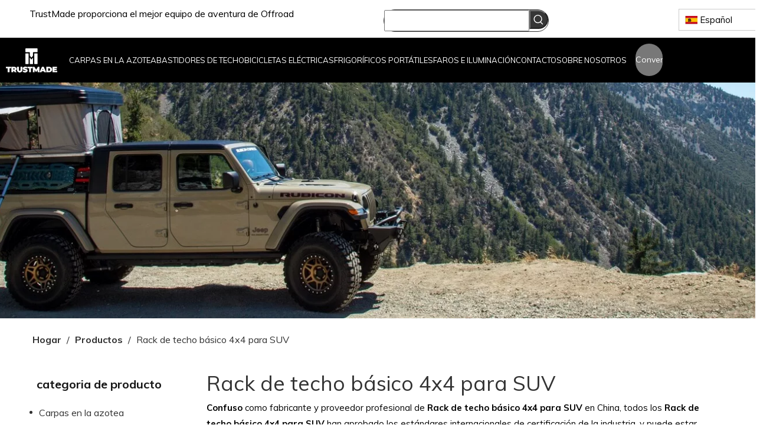

--- FILE ---
content_type: text/html;charset=utf-8
request_url: https://es.trust-made.com/products/Rack-de-techo-b%C3%A1sico-4x4-para-SUV.html
body_size: 35983
content:
<!DOCTYPE html> <html lang="es" prefix="og: http://ogp.me/ns#" style="height: auto;"> <head> <link rel="preconnect" href="https://ikrorwxhmjkqli5p-static.leadongcdn.com"/> <link rel="preconnect" href="https://rjrorwxhmjkqli5p-static.leadongcdn.com"/> <link rel="preconnect" href="https://jlrorwxhmjkqli5p-static.leadongcdn.com"/> <link rel="preconnect" href="https://ikrorwxhmjkqli5p-static.leadongcdn.com"/> <link rel="preconnect" href="https://rjrorwxhmjkqli5p-static.leadongcdn.com"/> <link rel="preconnect" href="https://jlrorwxhmjkqli5p-static.leadongcdn.com"/><script>document.write=function(e){documentWrite(document.currentScript,e)};function documentWrite(documenturrentScript,e){var i=document.createElement("span");i.innerHTML=e;var o=i.querySelectorAll("script");if(o.length)o.forEach(function(t){if(t.src&&t.src!=""){var script=document.createElement("script");script.src=t.src;document.body.appendChild(script)}});document.body.appendChild(i)}
window.onloadHack=function(func){if(!!!func||typeof func!=="function")return;if(document.readyState==="complete")func();else if(window.addEventListener)window.addEventListener("load",func,false);else if(window.attachEvent)window.attachEvent("onload",func,false)};</script> <title>China Rack de techo b&aacute;sico 4x4 para SUV fabricantes, proveedores Rack de techo b&aacute;sico 4x4 para SUV, mayorista Rack de techo b&aacute;sico 4x4 para SUV - Confuso</title> <meta name="keywords" content="Rack de techo b&amp;aacute;sico 4x4 para SUV, China fabricante de Rack de techo b&amp;aacute;sico 4x4 para SUV, proveedor de Rack de techo b&amp;aacute;sico 4x4 para SUV, mayorista de Rack de techo b&amp;aacute;sico 4x4 para SUV, f&amp;aacute;brica de Rack de techo b&amp;aacute;sico 4x4 para SUV"/> <meta name="description" content="Rack de techo b&amp;aacute;sico 4x4 para SUV en los fabricantes de la venta, encuentre los detalles sobre los fabricantes, los surtidores y el distribuidor autorizado de Rack de techo b&amp;aacute;sico 4x4 para SUV - Confuso."/> <link data-type="dns-prefetch" data-domain="jlrorwxhmjkqli5p-static.leadongcdn.com" rel="dns-prefetch" href="//jlrorwxhmjkqli5p-static.leadongcdn.com"> <link data-type="dns-prefetch" data-domain="ikrorwxhmjkqli5p-static.leadongcdn.com" rel="dns-prefetch" href="//ikrorwxhmjkqli5p-static.leadongcdn.com"> <link data-type="dns-prefetch" data-domain="rjrorwxhmjkqli5p-static.leadongcdn.com" rel="dns-prefetch" href="//rjrorwxhmjkqli5p-static.leadongcdn.com"> <link rel="amphtml" href="https://es.trust-made.com/amp/products/Rack-de-techo-b%C3%A1sico-4x4-para-SUV.html"/> <link rel="canonical" href="https://es.trust-made.com/products/Rack-de-techo-b%C3%A1sico-4x4-para-SUV.html"/> <meta http-equiv="X-UA-Compatible" content="IE=edge"/> <meta name="renderer" content="webkit"/> <meta http-equiv="Content-Type" content="text/html; charset=utf-8"/> <meta name="viewport" content="width=device-width, initial-scale=1, user-scalable=no"/> <link rel="icon" href="//ikrorwxhmjkqli5p-static.leadongcdn.com/cloud/lqBpiKmpllSRoimkqomrip/favicon.ico"> <link href="//ikrorwxhmjkqli5p-static.leadongcdn.com/cloud/ljBpiKmpllSRqilrnqrjiq/Category.jpg" as="image" rel="preload" fetchpriority="high"/> <link rel="preload" type="text/css" as="style" href="//ikrorwxhmjkqli5p-static.leadongcdn.com/concat/xqimKBe7wxRziSiqiprnqnqkppk/static/assets/widget/mobile_head/style05/style05.css,/static/assets/widget/mobile_head/css/headerStyles.css,/static/assets/widget/style/component/langBar/langBar.css,/static/assets/widget/style/component/follow/widget_setting_iconSize/iconSize24.css,/static/assets/style/bootstrap/cus.bootstrap.grid.system.css,/static/assets/style/fontAwesome/4.7.0/css/font-awesome.css,/static/assets/style/iconfont/iconfont.css,/static/assets/widget/script/plugins/gallery/colorbox/colorbox.css,/static/assets/style/bootstrap/cus.bootstrap.grid.system.split.css,/static/assets/widget/style/component/graphic/graphic.css,/static/assets/widget/script/plugins/picture/animate.css,/static/assets/widget/style/component/prodSearchNew/prodSearchNew.css,/static/assets/widget/style/component/prodsearch/prodsearch.css,/static/assets/widget/style/component/pictureNew/widget_setting_description/picture.description.css" onload="this.onload=null;this.rel='stylesheet'"/> <link rel="preload" type="text/css" as="style" href="//rjrorwxhmjkqli5p-static.leadongcdn.com/concat/3linKBt8ytRciSiqiprnqnqkppl/static/assets/widget/style/component/pictureNew/public/public.css" onload="this.onload=null;this.rel='stylesheet'"/> <link rel="stylesheet" type="text/css" href="//ikrorwxhmjkqli5p-static.leadongcdn.com/concat/xqimKBe7wxRziSiqiprnqnqkppk/static/assets/widget/mobile_head/style05/style05.css,/static/assets/widget/mobile_head/css/headerStyles.css,/static/assets/widget/style/component/langBar/langBar.css,/static/assets/widget/style/component/follow/widget_setting_iconSize/iconSize24.css,/static/assets/style/bootstrap/cus.bootstrap.grid.system.css,/static/assets/style/fontAwesome/4.7.0/css/font-awesome.css,/static/assets/style/iconfont/iconfont.css,/static/assets/widget/script/plugins/gallery/colorbox/colorbox.css,/static/assets/style/bootstrap/cus.bootstrap.grid.system.split.css,/static/assets/widget/style/component/graphic/graphic.css,/static/assets/widget/script/plugins/picture/animate.css,/static/assets/widget/style/component/prodSearchNew/prodSearchNew.css,/static/assets/widget/style/component/prodsearch/prodsearch.css,/static/assets/widget/style/component/pictureNew/widget_setting_description/picture.description.css"/> <link rel="stylesheet" type="text/css" href="//rjrorwxhmjkqli5p-static.leadongcdn.com/concat/3linKBt8ytRciSiqiprnqnqkppl/static/assets/widget/style/component/pictureNew/public/public.css"/> <link rel="preload" type="text/css" as="style" href="//rjrorwxhmjkqli5p-static.leadongcdn.com/concat/1kirKB2wfsRziSoqlpiqprirool/static/assets/widget/style/component/langBar/langBar.css,/static/assets/widget/script/plugins/smartmenu/css/navigation.css,/static/assets/widget/style/component/button/button.css,/static/assets/widget/style/component/position/position.css,/static/assets/widget/style/component/prodGroupCategory/prodGroupCategory.css,/static/assets/widget/style/component/articlecategory/slightsubmenu.css,/static/assets/widget/style/component/prodGroupCategory/proGroupCategoryFix.css,/static/assets/widget/style/component/prodlistAsync/public/public.css,/static/assets/style/ldFont/iconfont.css,/static/assets/widget/script/plugins/slick/slick.css,/static/assets/widget/script/plugins/slick/slick-theme.css,/static/assets/widget/script/plugins/owlcarousel/owl.carousel.css,/static/assets/widget/script/plugins/owlcarousel/owl.theme.css,/static/assets/widget/style/component/shoppingcartStatus/shoppingcartStatus.css" onload="this.onload=null;this.rel='stylesheet'"/> <link rel="preload" type="text/css" as="style" href="//jlrorwxhmjkqli5p-static.leadongcdn.com/concat/9jijKBd9wdRgiSoqlpiqprirool/static/assets/widget/style/component/prodlistAsync/profixlist.css,/static/assets/widget/style/component/faqList/faqList.css" onload="this.onload=null;this.rel='stylesheet'"/> <link rel="stylesheet" type="text/css" href="//rjrorwxhmjkqli5p-static.leadongcdn.com/concat/1kirKB2wfsRziSoqlpiqprirool/static/assets/widget/style/component/langBar/langBar.css,/static/assets/widget/script/plugins/smartmenu/css/navigation.css,/static/assets/widget/style/component/button/button.css,/static/assets/widget/style/component/position/position.css,/static/assets/widget/style/component/prodGroupCategory/prodGroupCategory.css,/static/assets/widget/style/component/articlecategory/slightsubmenu.css,/static/assets/widget/style/component/prodGroupCategory/proGroupCategoryFix.css,/static/assets/widget/style/component/prodlistAsync/public/public.css,/static/assets/style/ldFont/iconfont.css,/static/assets/widget/script/plugins/slick/slick.css,/static/assets/widget/script/plugins/slick/slick-theme.css,/static/assets/widget/script/plugins/owlcarousel/owl.carousel.css,/static/assets/widget/script/plugins/owlcarousel/owl.theme.css,/static/assets/widget/style/component/shoppingcartStatus/shoppingcartStatus.css"/> <link rel="stylesheet" type="text/css" href="//jlrorwxhmjkqli5p-static.leadongcdn.com/concat/9jijKBd9wdRgiSoqlpiqprirool/static/assets/widget/style/component/prodlistAsync/profixlist.css,/static/assets/widget/style/component/faqList/faqList.css"/> <style>@media(min-width:990px){[data-type="rows"][data-level="rows"]{display:flex}}</style> <style id="speed3DefaultStyle">@supports not(aspect-ratio:1/1){.prodlist-wrap li .prodlist-cell{position:relative;padding-top:100%;width:100%}.prodlist-lists-style-13 .prod_img_a_t13,.prodlist-lists-style-12 .prod_img_a_t12,.prodlist-lists-style-nophoto-11 .prod_img_a_t12{position:unset !important;min-height:unset !important}.prodlist-wrap li .prodlist-picbox img{position:absolute;width:100%;left:0;top:0}}.piclist360 .prodlist-pic4-3 li .prodlist-display{max-width:100%}@media(max-width:600px){.prodlist-fix-num li{width:50% !important}}</style> <template id="appdStylePlace"></template> <link href="//jlrorwxhmjkqli5p-static.leadongcdn.com/theme/opjnKBpilmRliSpilmRljSqmikRlkSmpRljSjrriiminnljpij/style/style.css" type="text/css" rel="preload" as="style" onload="this.onload=null;this.rel='stylesheet'" data-theme="true"/> <link href="//jlrorwxhmjkqli5p-static.leadongcdn.com/theme/opjnKBpilmRliSpilmRljSqmikRlkSmpRljSjrriiminnljpij/style/style.css" rel="stylesheet" type="text/css"/> <style guid='u_74c931da16f94157b396ebc94a54b3f2' emptyRender='true' placeholder='true' type='text/css'></style> <link href="//rjrorwxhmjkqli5p-static.leadongcdn.com/site-res/rnkpKBpilmRljSqmikRliSlqnmlrRliSmlrlmpRljSjrrliorjnmipRmiSiqipqnmlrmrrSRil.css?1718150573788" rel="preload" as="style" onload="this.onload=null;this.rel='stylesheet'" data-extStyle="true" type="text/css" data-extAttr="20240612095819"/> <link href="//rjrorwxhmjkqli5p-static.leadongcdn.com/site-res/rnkpKBpilmRljSqmikRliSlqnmlrRliSmlrlmpRljSjrrliorjnmipRmiSiqipqnmlrmrrSRil.css?1718150573788" data-extAttr="20240612095819" rel="stylesheet" type="text/css"/> <template data-js-type='style_respond' data-type='inlineStyle'></template><template data-js-type='style_head' data-type='inlineStyle'><style guid='b5e2a8ff-b35a-4f6b-93ba-aa3dd0417c73' pm_pageStaticHack='' jumpName='head' pm_styles='head' type='text/css'>.sitewidget-langBar-20210924154838 .sitewidget-bd .front-icon-box.icon-style i{font-size:16px;color:#333 !important}.sitewidget-langBar-20210924154838 .sitewidget-bd .style21 #qYfVOuBwkJrt-lang-drop-arrow{color:#333 !important}.sitewidget-langBar-20210924154838 .sitewidget-bd .style21 .lang-menu .lang-item a{color:#333 !important}.sitewidget-langBar-20210924154838 .sitewidget-bd .icon-style-i{font-size:16px;color:#333 !important}.sitewidget-langBar-20210924154838 .sitewidget-bd .lang-bar.style18.lang-style .lang-dropdown .block-iconbaseline-down{color:#333 !important}.sitewidget-langBar-20210924154838 .sitewidget-bd .lang-bar.style18.lang-style .lang-dropdown .lang-selected{color:#333 !important}.sitewidget-langBar-20210924154838 .sitewidget-bd .lang-bar.style18.lang-style .lang-dropdown .lang-menu a{color:#333 !important}.sitewidget-langBar-20210924154838 .sitewidget-bd .lang-bar.style18.lang-style .lang-dropdown .lang-menu{border-color:#333 !important}.sitewidget-langBar-20210924154838 .sitewidget-bd .lang-bar.style21.lang-style .lang-dropdown .lang-menu .menu-close-btn i{background:#333 !important}.sitewidget-langBar-20210924154838 .sitewidget-bd .front-icon-box i{font-size:20px;color:#333 !important}.sitewidget-langBar-20210924154838 .sitewidget-bd .front-icon-box.icon-style i{font-size:20px;color:#333 !important}.sitewidget-langBar-20210924154838 .sitewidget-bd .front-icon-box i:hover{color:#333 !important}.sitewidget-langBar-20210924154838 .sitewidget-bd .lang-bar .lang-dropdown .lang-selected{display:flex;justify-content:flex-start;align-items:center}.sitewidget-langBar-20210924154838 .sitewidget-bd .lang-bar .lang-dropdown .lang-selected .front-icon-box{display:flex;align-items:center;justify-content:center}.sitewidget-button-20210410141357 .backstage-component-btn{box-shadow:0}.button-left-animate i{position:absolute;left:15px;top:50%;transform:translateY(-50%)}.sitewidget-button-20210410141357 a.backstage-component-btncolor{background-color:#787878;color:#fff;border-radius:50px;border-color:#333;border-style:solid;border-width:0;box-sizing:content-box}.sitewidget-button-20210410141357 a.backstage-component-btndefault{border-style:solid;border-width:1px;border-radius:3px}.sitewidget-button-20210410141357 a.backstage-component-btncolorActive{background-image:none;background-color:!important;color:!important;border-radius:50px;border-color:#333;border-style:solid;border-width:0;height:auto !important}.sitewidget-button-20210410141357 a.backstage-component-btncolorhover:hover{background-image:none;background-color:#fff;color:#000;border-radius:50px;border-color:#333;border-style:solid;border-width:0}.sitewidget-prodCategory-20210419163948.category-default-simple .sitewidget-bd>ul>li>a{font-size:16px;line-height:36px;color:#333}.sitewidget-prodCategory-20210419163948.category-default-simple .sitewidget-bd>ul>li>span{top:6px}.sitewidget-prodCategory-20210419163948.category-default-gray .sitewidget-bd>ul>li>span{right:16px}.sitewidget-prodCategory-20210419163948.category-default-simple .sitewidget-bd>ul>li>a:hover{color:#f39200}.sitewidget-prodCategory-20210419163948.category-default-simple i.list-mid-dot{top:15px;background:#333}.sitewidget-prodCategory-20210419163948.category-default-simple .sitewidget-bd>ul>li>a:hover+i.list-mid-dot{background:#f39200}.sitewidget-prodCategory-20210419163948.category-default-simple .sitewidget-bd li.on>a{color:#f39200 !important}.sitewidget-prodCategory-20210419163948.category-default-simple .sitewidget-bd>ul>li.on>a+i.list-mid-dot{background:#f39200}.sitewidget-prodListAsync-20191227164619 .prodlist-wrap .prodlist-pro-name{height:auto !important;overflow:hidden;text-overflow:ellipsis;display:box;display:-webkit-box;-webkit-line-clamp:1;-webkit-box-orient:vertical}.sitewidget-prodListAsync-20191227164619 .prodlist-lists-style-9 .prodlist-box-hover .style_line_9{background:#009048 !important}.sitewidget-prodListAsync-20191227164619 .prodlist-lists-style-9 .prodlist-box-hover:hover .prodlist-pro-name{color:#009048 !important}.sitewidget-prodListAsync-20191227164619 .prodlist-lists-style-9>.fix>li:hover{border-color:#009048 !important}.sitewidget-prodListAsync-20191227164619 .sitewidget-ft .paging>li.active>span{background-color:#000;border:1px solid #000}.sitewidget-prodListAsync-20191227164619 .sitewidget-ft .paging>li>a:hover{color:#000;border:1px solid #000}.sitewidget-prodListAsync-20191227164619 .sitewidget-ft .paging>li span.active a{color:#000}.sitewidget-prodListAsync-20191227164619 .prodlist-parameter-wrap .prodlist-parameter-inner{padding:10px 0 5px 0}.sitewidget-prodListAsync-20191227164619 .prodlist-wrap .prodlist-pro-name{height:20px}.sitewidget-prodListAsync-20191227164619 .prodlist-box-hover{height:100%;box-sizing:border-box}.sitewidget-prodListAsync-20191227164619 .prodlist-parameter-wrap{position:static}.sitewidget-prodListAsync-20191227164619 .prodlist-parameter-btns-container,.sitewidget-prodListAsync-20191227164619 .prodlist-parameter-wrap .prodlist-btn-wrap .btn-wrap-double,.sitewidget-prodListAsync-20191227164619 .prodlist-parameter-wrap .prodlist-btn-fresh-wrap .btn-wrap-fresh-double,.sitewidget-prodListAsync-20191227164619 .prodlist-parameter-wrap .prodlist-btn-wrap .btn-wrap-single,.sitewidget-prodListAsync-20191227164619 .prodlist-parameter-wrap .prodlist-btn-fresh-wrap .btn-wrap-fresh-single{position:absolute;width:calc(100% - 8px);bottom:10px}@media screen and (min-width:1200px){.sitewidget-prodListAsync-20191227164619 .prodlist-parameter-wrap .prodlist-btn-fresh-wrap,.sitewidget-prodListAsync-20191227164619 .prodlist-parameter-wrap .prodlist-btn-wrap{margin-top:0}}.sitewidget-prodListAsync-20191227164619 .keyword_box .keyword_list a{color:!important;border-color:!important}.sitewidget-prodListAsync-20191227164619 .keyword_box .keyword_list a:hover{color:!important;border-color:!important}.sitewidget-prodListAsync-20210419170605 .prodlist-wrap .prodlist-parameter-wrap .prodlist-pro-name{height:auto !important;overflow:hidden;text-overflow:ellipsis;display:box;display:-webkit-box;-webkit-line-clamp:2;-webkit-box-orient:vertical}.sitewidget-prodListAsync-20210419170605 .prodlist-lists-style-9 .prodlist-box-hover .style_line_9{background:#009048 !important}.sitewidget-prodListAsync-20210419170605 .prodlist-lists-style-9 .prodlist-box-hover:hover .prodlist-pro-name{color:#009048 !important}.sitewidget-prodListAsync-20210419170605 .prodlist-lists-style-9>.fix>li:hover{border-color:#009048 !important}.sitewidget-prodListAsync-20210419170605 .prodlist-parameter-wrap .prodlist-parameter-inner{padding:10px 0 5px 0}.sitewidget-prodListAsync-20210419170605 .prodlist-wrap .prodlist-pro-name{height:40px !important;line-height:20px !important}.sitewidget-prodListAsync-20210419170605 .prodlist-box-hover{height:100%;box-sizing:border-box}.sitewidget-prodListAsync-20210419170605 .prodlist-parameter-wrap{position:static}.sitewidget-prodListAsync-20210419170605 .prodlist-parameter-btns-container,.sitewidget-prodListAsync-20210419170605 .prodlist-parameter-wrap .prodlist-btn-wrap .btn-wrap-double,.sitewidget-prodListAsync-20210419170605 .prodlist-parameter-wrap .prodlist-btn-fresh-wrap .btn-wrap-fresh-double,.sitewidget-prodListAsync-20210419170605 .prodlist-parameter-wrap .prodlist-btn-wrap .btn-wrap-single,.sitewidget-prodListAsync-20210419170605 .prodlist-parameter-wrap .prodlist-btn-fresh-wrap .btn-wrap-fresh-single{position:absolute;width:calc(100% - 8px);bottom:10px}@media screen and (min-width:1200px){.sitewidget-prodListAsync-20210419170605 .prodlist-parameter-wrap .prodlist-btn-fresh-wrap,.sitewidget-prodListAsync-20210419170605 .prodlist-parameter-wrap .prodlist-btn-wrap{margin-top:0}}.sitewidget-prodListAsync-20210419170605 .keyword_box .keyword_list a{color:!important;border-color:!important}.sitewidget-prodListAsync-20210419170605 .keyword_box .keyword_list a:hover{color:!important;border-color:!important}.sitewidget-langBar-20210924155304 .sitewidget-bd .front-icon-box.icon-style i{font-size:16px;color:#333 !important}.sitewidget-langBar-20210924155304 .sitewidget-bd .style21 #ATpqOkgwbGct-lang-drop-arrow{color:#333 !important}.sitewidget-langBar-20210924155304 .sitewidget-bd .style21 .lang-menu .lang-item a{color:#333 !important}.sitewidget-langBar-20210924155304 .sitewidget-bd .icon-style-i{font-size:16px;color:#333 !important}.sitewidget-langBar-20210924155304 .sitewidget-bd .lang-bar.style18.lang-style .lang-dropdown .block-iconbaseline-down{color:#333 !important}.sitewidget-langBar-20210924155304 .sitewidget-bd .lang-bar.style18.lang-style .lang-dropdown .lang-selected{color:#333 !important}.sitewidget-langBar-20210924155304 .sitewidget-bd .lang-bar.style18.lang-style .lang-dropdown .lang-menu a{color:#333 !important}.sitewidget-langBar-20210924155304 .sitewidget-bd .lang-bar.style18.lang-style .lang-dropdown .lang-menu{border-color:#333 !important}.sitewidget-langBar-20210924155304 .sitewidget-bd .lang-bar.style21.lang-style .lang-dropdown .lang-menu .menu-close-btn i{background:#333 !important}.sitewidget-langBar-20210924155304 .sitewidget-bd .front-icon-box i{font-size:20px;color:#333 !important}.sitewidget-langBar-20210924155304 .sitewidget-bd .front-icon-box.icon-style i{font-size:20px;color:#333 !important}.sitewidget-langBar-20210924155304 .sitewidget-bd .front-icon-box i:hover{color:#333 !important}</style></template><template data-js-type='style_respond' data-type='inlineStyle'></template><template data-js-type='style_head' data-type='inlineStyle'></template><script data-ignoreMinify="true">
	function loadInlineStyle(){
		var allInlineStyle = document.querySelectorAll("template[data-type='inlineStyle']");
		var length = document.querySelectorAll("template[data-type='inlineStyle']").length;
		for(var i = 0;i < length;i++){
			var style = allInlineStyle[i].innerHTML;
			allInlineStyle[i].outerHTML = style;
		}
	}
loadInlineStyle();
</script> <link rel='preload' as='style' onload='this.onload=null;this.rel="stylesheet"' href='https://fonts.googleapis.com/css?family=Muli:400,700&display=swap' data-type='1' type='text/css' media='all'/> <script type="text/javascript" data-src="//ikrorwxhmjkqli5p-static.leadongcdn.com/static/t-7nBmBKiKiqiprnqnqkppj/assets/script/jquery-1.11.0.concat.js"></script> <script type="text/javascript" data-src="//ld-analytics.leadongcdn.com/lqinKBqmikRlrSSRRQRiiSjoqpjr/ltm-web.js?v=1718157499000"></script><script type="text/x-delay-ids" data-type="delayIds" data-device="pc" data-xtype="0" data-delayIds='["kVALtYeDaOgZ","kWUVECfuzyKZ","rAUqtWKFyzJZ","nZUqtMAaonLE","AopVZrKPIJSE","qYfVOuBwkJrt","zRpBEYSmGeKj","wvUVjhAuTmoE","mbKLjMpkIsZO","ngAqOWUkTSEZ","EyfqOMcWSzJt","rPULOWpFJDej","vmKBtCfPRcej","UpALthKQfMqj","oDABZMUanwkE","lGfLtMAuIiDZ"]'></script> <script guid='c3430da6-2505-42ab-985f-e9c35f8afed1' pm_pageStaticHack='true' jumpName='head' pm_scripts='head' type='text/javascript'>try{(function(window,undefined){var phoenixSite=window.phoenixSite||(window.phoenixSite={});phoenixSite.lanEdition="ES_ES";var page=phoenixSite.page||(phoenixSite.page={});page.cdnUrl="//rjrorwxhmjkqli5p-static.leadongcdn.com";page.siteUrl="https://es.trust-made.com";page.lanEdition=phoenixSite.lanEdition;page._menu_prefix="";page._menu_trans_flag="";page._captcha_domain_prefix="captcha.c";page._pId="pvfAVmEokpZj";phoenixSite._sViewMode="true";phoenixSite._templateSupport="false";phoenixSite._singlePublish=
"false"})(this)}catch(e){try{console&&console.log&&console.log(e)}catch(e){}};</script> <script id='u_b90b25ff49a04e2195c9e12aadb1e9ef' guid='u_b90b25ff49a04e2195c9e12aadb1e9ef' pm_script='init_top' type='text/javascript'>try{(function(window,undefined){var datalazyloadDefaultOptions=window.datalazyloadDefaultOptions||(window.datalazyloadDefaultOptions={});datalazyloadDefaultOptions["version"]="3.0.0";datalazyloadDefaultOptions["isMobileViewer"]="false";datalazyloadDefaultOptions["hasCLSOptimizeAuth"]="false";datalazyloadDefaultOptions["_version"]="3.0.0";datalazyloadDefaultOptions["isPcOptViewer"]="false"})(this);(function(window,undefined){window.__ph_optSet__='{"loadImgType":"0","isOpenFlagUA":true,"v30NewMode":"1","docReqType":"0","docDecrease":"1","docCallback":"1"}'})(this)}catch(e){try{console&&
console.log&&console.log(e)}catch(e){}};</script> <script id='u_d5ca8c60b98a47499296ada34eb2d55b' guid='u_d5ca8c60b98a47499296ada34eb2d55b' type='text/javascript'>try{var thisUrl=location.host;var referUrl=document.referrer;if(referUrl.indexOf(thisUrl)==-1)localStorage.setItem("landedPage",document.URL)}catch(e){try{console&&console.log&&console.log(e)}catch(e){}};</script> </head> <body class=" frontend-body-canvas "> <div id='backstage-headArea' headFlag='1' class='hideForMobile'><div class="outerContainer" data-mobileBg="true" id="outerContainer_1590318407416" data-type="outerContainer" data-level="rows"><div class="container" data-type="container" data-level="rows" cnttype="backstage-container-mark"><div class="row" data-type="rows" data-level="rows" data-attr-xs="null" data-attr-sm="null"><div class="col-md-12" id="column_1614829763658" data-type="columns" data-level="columns"><div class="row" data-type="rows" data-level="rows"><div class="col-md-6" id="column_1618034730430" data-type="columns" data-level="columns"><div id="location_1618034730431" data-type="locations" data-level="rows"><div class="backstage-stwidgets-settingwrap" id="component_kVALtYeDaOgZ" data-scope="0" data-settingId="kVALtYeDaOgZ" data-relationCommonId="pvfAVmEokpZj" data-classAttr="sitewidget-placeHolder-20210915182355"> <div class="sitewidget-placeholder sitewidget-placeHolder-20210915182355"> <div class="sitewidget-bd"> <div class="resizee" style="height:13px"></div> </div> </div> <script type="text/x-delay-script" data-id="kVALtYeDaOgZ" data-jsLazyloadType="1" data-alias="placeHolder" data-jsLazyload='true' data-type="component" data-jsDepand='' data-jsThreshold='' data-cssDepand='' data-cssThreshold=''>(function(window,$,undefined){})(window,$);</script></div><div class="backstage-stwidgets-settingwrap " id="component_kWUVECfuzyKZ" data-scope="0" data-settingId="kWUVECfuzyKZ" data-relationCommonId="pvfAVmEokpZj" data-classAttr="sitewidget-text-20210410140529"> <div class="sitewidget-text sitewidget-text-20210410140529 sitewidget-olul-liststyle"> <div class=" sitewidget-bd "> <p><span style="font-size:16px;">TrustMade proporciona el mejor equipo de aventura de Offroad</span></p> </div> </div> <script type="text/x-delay-script" data-id="kWUVECfuzyKZ" data-jsLazyloadType="1" data-alias="text" data-jsLazyload='true' data-type="component" data-jsDepand='["//jlrorwxhmjkqli5p-static.leadongcdn.com/static/t-7nBmBKiKiqiprnqnqkppj/assets/widget/script/compsettings/comp.text.settings.js"]' data-jsThreshold='5' data-cssDepand='' data-cssThreshold='5'>(function(window,$,undefined){})(window,$);</script><template data-type='js_template' data-settingId='kWUVECfuzyKZ'><script id='u_c33ccc0f0b6b4c1c96a150834bf26cb9' guid='u_c33ccc0f0b6b4c1c96a150834bf26cb9' type='text/javascript'>try{$(function(){$(".sitewidget-text-20210410140529 .sitewidget-bd a").each(function(){if($(this).attr("href"))if($(this).attr("href").indexOf("#")!=-1){console.log("anchor-link",$(this));$(this).attr("anchor-link","true")}})})}catch(e){try{console&&console.log&&console.log(e)}catch(e){}};</script></template> </div> </div></div><div class="col-md-3" id="column_1614922732379" data-type="columns" data-level="columns"><div id="location_1614922732382" data-type="locations" data-level="rows"><div class="backstage-stwidgets-settingwrap " scope="0" settingId="rAUqtWKFyzJZ" id="component_rAUqtWKFyzJZ" relationCommonId="pvfAVmEokpZj" classAttr="sitewidget-prodSearchNew-20210304140559"> <div class="sitewidget-searchNew sitewidget-prodSearchNew sitewidget-prodSearchNew-20210304140559 prodWrap"> <style type="text/css">.prodDiv.margin20{margin-top:20px}.sitewidget-prodSearchNew-20210304140559 .colorbtn-search-box .search-box .search-fix-wrap{margin-right:32px}.sitewidget-prodSearchNew-20210304140559 .colorbtn-search-box .search-box .search-fix-wrap .inner-container{position:relative;height:unset;overflow:unset}.sitewidget-prodSearchNew-20210304140559 .colorbtn-search-box .search-box .search-fix-wrap input[type="text"]{height:32px;line-height:32px;font-size:14px;color:#fff}.sitewidget-prodSearchNew-20210304140559 .colorbtn-search-box .search-box form{border:1px solid #363636;border-radius:50px;background-color:transparent}.sitewidget-prodSearchNew-20210304140559 .colorbtn-search-box .search-box .search-fix-wrap input[type="text"]::-webkit-input-placeholder{color:}.sitewidget-prodSearchNew-20210304140559 .colorbtn-search-box .search-box .search-fix-wrap input[type="text"]::-moz-placeholder{color:}.sitewidget-prodSearchNew-20210304140559 .colorbtn-search-box .search-box .search-fix-wrap input[type="text"]::-ms-input-placeholder{color:}.sitewidget-prodSearchNew-20210304140559 .colorbtn-search-box .search-box .search-fix-wrap input[type="text"]{+height:30px;+line-height:30px}.sitewidget-prodSearchNew-20210304140559 .colorbtn-search-box .search-box .search-fix-wrap button{width:32px;height:32px;background-color:#363636;border-radius:0 50px 50px 0}.sitewidget-prodSearchNew-20210304140559 .colorbtn-search-box .search-box .search-fix-wrap button .icon-svg{width:20px;height:20px;fill:#fff}@media(min-width:900px){.sitewidget-prodSearchNew-20210304140559 .positionLeft .search-keywords{line-height:32px}.sitewidget-prodSearchNew-20210304140559 .positionRight .search-keywords{line-height:32px}}.sitewidget-prodSearchNew-20210304140559 .positionDrop .search-keywords{border:1px solid #fff;border-top:0}.sitewidget-prodSearchNew-20210304140559 .positionDrop q{margin-left:10px}</style> <div class="sitewidget-bd"> <div class="search-box-wrap colorbtn-search-box "> <div class="search-box "> <form action="/phoenix/admin/prod/search" onsubmit="return checkSubmit(this)" method="get" novalidate> <div class="search-fix-wrap 5" style="display: flex;"> <div class="inner-container unshow-flag" style="display: none;"> <span class="inner-text unshow-flag"></span> <span class="">&nbsp;:</span> </div> <input type="text" name="searchValue" value="" placeholder="" autocomplete="off" aria-label="searchProd"/> <input type="hidden" name="searchProdStyle" value=""/> <input type="hidden" name="searchComponentSettingId" value="rAUqtWKFyzJZ"/> <button class="search-btn" type="submit" aria-label="Palabras clave populares:"> <svg xmlns="http://www.w3.org/2000/svg" xmlns:xlink="http://www.w3.org/1999/xlink" t="1660616305377" class="icon icon-svg shape-search" viewBox="0 0 1024 1024" version="1.1" p-id="26257" width="20" height="20"><defs><style type="text/css">@font-face{font-family:feedback-iconfont;src:url("//at.alicdn.com/t/font_1031158_u69w8yhxdu.woff2?t=1630033759944") format("woff2"),url("//at.alicdn.com/t/font_1031158_u69w8yhxdu.woff?t=1630033759944") format("woff"),url("//at.alicdn.com/t/font_1031158_u69w8yhxdu.ttf?t=1630033759944") format("truetype")}</style></defs><path d="M147.9168 475.5968a291.2768 291.2768 0 1 1 582.5024 0 291.2768 291.2768 0 0 1-582.5024 0z m718.848 412.416l-162.9696-162.8672a362.3424 362.3424 0 0 0 99.4816-249.5488A364.0832 364.0832 0 1 0 439.1936 839.68a361.8304 361.8304 0 0 0 209.5104-66.6624l166.5024 166.5024a36.4544 36.4544 0 0 0 51.5072-51.5072" p-id="26258"/></svg> </button> </div> </form> </div> </div> <script id="prodSearch" type="application/ld+json"></script> <div class="prodDiv "> <input type="hidden" id="prodCheckList" name="prodCheckList" value="none"> <input type="hidden" id="prodCheckIdList" name="prodCheckIdList" value=""> <i class="triangle"></i> <ul class="prodUl unshow-flag" id="prodULs"> <li search="rangeAll" class="prodUlLi fontColorS0 fontColorS1hover unshow-flag" id="rangeAll" style="display: none">Todo</li> <li search="name" class="prodUlLi fontColorS0 fontColorS1hover unshow-flag" id="name" style="display: none">Nombre del producto</li> <li search="keyword" class="prodUlLi fontColorS0 fontColorS1hover unshow-flag" id="keyword" style="display: none">Palabras clave</li> <li search="model" class="prodUlLi fontColorS0 fontColorS1hover unshow-flag" id="model" style="display: none">Modelo de producto</li> <li search="summary" class="prodUlLi fontColorS0 fontColorS1hover unshow-flag" id="summary" style="display: none">Resumen del producto</li> <li search="desc" class="prodUlLi fontColorS0 fontColorS1hover unshow-flag" id="desc" style="display: none">Descripción del producto</li> <li search="" class="prodUlLi fontColorS0 fontColorS1hover unshow-flag" id="all" style="display: none">Búsqueda de texto completo</li> </ul> </div> <div class="prodDivrecomend 2"> <ul class="prodUl"> </ul> </div> <svg xmlns="http://www.w3.org/2000/svg" width="0" height="0" class="hide"> <symbol id="icon-search" viewBox="0 0 1024 1024"> <path class="path1" d="M426.667 42.667q78 0 149.167 30.5t122.5 81.833 81.833 122.5 30.5 149.167q0 67-21.833 128.333t-62.167 111.333l242.333 242q12.333 12.333 12.333 30.333 0 18.333-12.167 30.5t-30.5 12.167q-18 0-30.333-12.333l-242-242.333q-50 40.333-111.333 62.167t-128.333 21.833q-78 0-149.167-30.5t-122.5-81.833-81.833-122.5-30.5-149.167 30.5-149.167 81.833-122.5 122.5-81.833 149.167-30.5zM426.667 128q-60.667 0-116 23.667t-95.333 63.667-63.667 95.333-23.667 116 23.667 116 63.667 95.333 95.333 63.667 116 23.667 116-23.667 95.333-63.667 63.667-95.333 23.667-116-23.667-116-63.667-95.333-95.333-63.667-116-23.667z"></path> </symbol> </svg> </div> </div> <template data-type='js_template' data-settingId='rAUqtWKFyzJZ'><script id='u_c66798ea26a7429590ffee87c434d010' guid='u_c66798ea26a7429590ffee87c434d010' type='text/javascript'>try{function escapeHTML(html){return html.replace(/&/g,"\x26amp;").replace(/</g,"\x26lt;").replace(/>/g,"\x26gt;").replace(/"/g,"\x26quot;")}function checkSubmit(form){var $inputVal=$(form).find('input[name\x3d"searchValue"]').val();if($inputVal){$(form).find('input[name\x3d"searchValue"]').val(escapeHTML($inputVal));return true}else{alert("Por favor ingresePalabras claves");return false}}}catch(e){try{console&&console.log&&console.log(e)}catch(e){}};</script></template> </div> <script type="text/x-delay-script" data-id="rAUqtWKFyzJZ" data-jsLazyloadType="1" data-alias="prodSearchNew" data-jsLazyload='true' data-type="component" data-jsDepand='' data-jsThreshold='5' data-cssDepand='' data-cssThreshold='5'>(function(window,$,undefined){try{function setInputPadding(){console.log("diyici");var indent=$(".sitewidget-prodSearchNew-20210304140559 .search-fix-wrap .inner-container").innerWidth();if("colorbtn-search-box"=="slideLeft-search-box")if($(".sitewidget-prodSearchNew-20210304140559 .search-fix-wrap input[name\x3dsearchValue]").hasClass("isselect"))indent=indent-15;else if(!$("#component_rAUqtWKFyzJZ .prodWrap .search-fix-wrap input[name\x3dsearchProdStyle]").hasClass("oneSelect"))indent=indent-45;
else indent=indent-15;if("colorbtn-search-box"=="showUnder-search-box")if($(".sitewidget-prodSearchNew-20210304140559 .search-fix-wrap input[name\x3dsearchValue]").hasClass("isselect"))indent=indent-5;else if(!$("#component_rAUqtWKFyzJZ .prodWrap .search-fix-wrap input[name\x3dsearchProdStyle]").hasClass("oneSelect"))indent=indent-45;else indent=indent-5;if("colorbtn-search-box"=="slideLeftRight-search-box")if($(".sitewidget-prodSearchNew-20210304140559 .search-fix-wrap input[name\x3dsearchValue]").hasClass("isselect"))indent=
indent-9;else if(!$("#component_rAUqtWKFyzJZ .prodWrap .search-fix-wrap input[name\x3dsearchProdStyle]").hasClass("oneSelect"))indent=indent-45;else indent=indent-9;if("colorbtn-search-box"=="insideLeft-search-box"){$(".sitewidget-prodSearchNew-20210304140559 .search-fix-wrap .search-svg").css("left",0+"px");indent=indent;var inderwidth=$(".sitewidget-prodSearchNew-20210304140559 .search-svg").width();$(".sitewidget-prodSearchNew-20210304140559 .inner-container").css("left",inderwidth+"px")}$(".sitewidget-prodSearchNew-20210304140559 .search-fix-wrap input[name\x3dsearchValue]").css("padding-left",
+"px");if($(".arabic-exclusive").length!==0&&"colorbtn-search-box"=="slideLeftRight-search-box")$(".sitewidget-prodSearchNew-20210304140559 .search-fix-wrap input[name\x3dsearchValue]").css({"padding-left":"10px","padding-right":indent+2*32+"px"})}function getUrlParam(name){var reg=new RegExp("(^|\x26)"+name+"\x3d([^\x26]*)(\x26|$)","i");var r=window.location.search.substr(1).match(reg);if(r!=null)return decodeURIComponent(r[2].replace(/\+/g,"%20"));else return null}$(function(){try{function escapeHTML(html){return html.replace(/&/g,
"\x26amp;").replace(/</g,"\x26lt;").replace(/>/g,"\x26gt;").replace(/"/g,"\x26quot;")}var searchValueAfter=getUrlParam("searchValue");if(!searchValueAfter){var reg=new RegExp("^/search/([^/]+).html");var r=window.location.pathname.match(reg);if(!!r)searchValueAfter=r[1]}var isChange=false;if(searchValueAfter!=null)$(".sitewidget-prodSearchNew-20210304140559 .search-fix-wrap input[name\x3dsearchValue]").val(escapeHTML(decodeURIComponent(searchValueAfter)));$(".sitewidget-prodSearchNew-20210304140559 .search-fix-wrap input[name\x3dsearchValue]").on("focus",
function(){if(searchValueAfter!=null&&!isChange)$(".sitewidget-prodSearchNew-20210304140559 .search-fix-wrap input[name\x3dsearchValue]").val("")});$(".sitewidget-prodSearchNew-20210304140559 .search-fix-wrap input[name\x3dsearchValue]").on("blur",function(){if(!isChange)if(searchValueAfter!=null)$(".sitewidget-prodSearchNew-20210304140559 .search-fix-wrap input[name\x3dsearchValue]").val(decodeURIComponent(searchValueAfter))});$(".sitewidget-prodSearchNew-20210304140559 .search-fix-wrap input[name\x3dsearchValue]").on("input",
function(){isChange=true});$(".sitewidget-prodSearchNew-20210304140559 .search-fix-wrap input[name\x3dsearchValue]").on("change",function(){isChange=true});$(".sitewidget-prodSearchNew-20210304140559 .search-fix-wrap input[name\x3dsearchValue]").css("text-indent","0!important");if("colorbtn-search-box"=="insideLeft-search-box"){$(".sitewidget-prodSearchNew-20210304140559 .search-fix-wrap input[name\x3dsearchValue]").css("text-indent",0);var inderwidth=$(".sitewidget-prodSearchNew-20210304140559 .search-svg").width();
console.log("inderwidth",inderwidth);$(".sitewidget-prodSearchNew-20210304140559 .search-fix-wrap input[name\x3dsearchValue]").css("padding-left",0+"px");$(".sitewidget-prodSearchNew-20210304140559 .search-fix-wrap input[name\x3dsearchValue]").css("margin-left",inderwidth+"px");$(".sitewidget-prodSearchNew-20210304140559 .search-svg").css("left","0px")}var prodNows=$(".sitewidget-prodSearchNew-20210304140559 .prodDiv input[name\x3dprodCheckList]").val();var prodNow=prodNows.split("\x26\x26");var prodIdss=
$(".sitewidget-prodSearchNew-20210304140559 .prodDiv input[name\x3dprodCheckIdList]").val();var prodIds=prodIdss.split("\x26\x26");var prodPool=["all","desc","summary","model","keyword","name","none"];var prod=[];var prodId=[];for(var i=0;i<prodNow.length;i++){if(prodPool.indexOf(prodNow[i])==-1)prod.push(prodNow[i]);if(prodPool.indexOf(prodNow[i])==-1)prodId.push(prodIds[i])}var prodHtml="";for(var i=0;i<prod.length;i++)prodHtml+="\x3cli search\x3d'"+prodId[i]+"' class\x3d'prodUlLi fontColorS0 fontColorS1hover' id\x3d'"+
prodId[i]+"'\x3e"+prod[i]+"\x3c/li\x3e";$(".sitewidget-prodSearchNew-20210304140559 .prodDiv .prodUl").append(prodHtml)}catch(error){console.log(error)}});$(function(){var url=window.location.href;try{function escapeHTML(html){return html.replace(/&/g,"\x26amp;").replace(/</g,"\x26lt;").replace(/>/g,"\x26gt;").replace(/"/g,"\x26quot;").replace(/'/g,"\x26#039;")}var urlAll=window.location.search.substring(1);var urls=urlAll.split("\x26");if(urls&&urls.length==2){var searchValues=urls[0].split("\x3d");
var searchValueKey=searchValues[0];var searchValue=searchValues[1];var searchProds=urls[1].split("\x3d");var searchProdStyleKey=searchProds[0];var searchProdStyle=searchProds[1];searchValue=searchValue.replace(/\+/g," ");searchValue=decodeURIComponent(searchValue);searchProdStyle=searchProdStyle.replace(/\+/g," ");searchProdStyle=decodeURIComponent(searchProdStyle);if(searchValueKey=="searchValue"&&searchProdStyleKey=="searchProdStyle"){$(".sitewidget-prodSearchNew-20210304140559 .search-fix-wrap input[name\x3dsearchValue]").val(escapeHTML(searchValue));
$(".sitewidget-prodSearchNew-20210304140559 .search-fix-wrap input[name\x3dsearchProdStyle]").val(searchProdStyle)}}}catch(e){}var target="http://"+window.location.host+"/phoenix/admin/prod/search?searchValue\x3d{search_term_string}";$("#prodSearch").html('{"@context": "http://schema.org","@type": "WebSite","url": "'+url+'","potentialAction": {"@type": "SearchAction", "target": "'+target+'", "query-input": "required name\x3dsearch_term_string"}}');$(".sitewidget-prodSearchNew-20210304140559 .prodDiv").parent().find(".inner-container").remove();
$('.sitewidget-prodSearchNew-20210304140559 button.search-btn[type\x3d"submit"]').bind("click",function(){if(window.fbq&&!window.fbAccessToken)window.fbq("track","Search");if(window.ttq)window.ttq.track("Search")});$(".sitewidget-prodSearchNew-20210304140559 .sitewidget-bd").focusin(function(){$(this).addClass("focus");var $templateDiv=$(".sitewidget-prodSearchNew-20210304140559"),$prodDiv=$(".sitewidget-prodSearchNew-20210304140559 .prodDiv"),$body=$("body");var prodDivHeight=$prodDiv.height(),bodyHeight=
$body.height(),templateDivHeight=$templateDiv.height(),templateDivTop=$templateDiv.offset().top,allheight=prodDivHeight+40+templateDivHeight+templateDivTop;if(bodyHeight<allheight&&bodyHeight>prodDivHeight+40+templateDivHeight){$templateDiv.find(".prodDiv").css({top:"unset",bottom:20+templateDivHeight+"px"});$prodDiv.find("i").css({top:"unset",bottom:"-10px",transform:"rotate(180deg)"})}else{$templateDiv.find(".prodDiv").attr("style","display:none");$prodDiv.find("i").attr("style","")}if($templateDiv.find(".prodDivpositionLeft").length>
0){$form=$(".sitewidget-prodSearchNew-20210304140559 .search-box form");var prodDivWidth=$prodDiv.width(),formWidth=$form.width();$templateDiv.find(".prodDiv").css({right:formWidth-prodDivWidth-32+"px"})}});$(".sitewidget-prodSearchNew-20210304140559 .sitewidget-bd").focusout(function(){$(this).removeClass("focus")})})}catch(e){try{console&&console.log&&console.log(e)}catch(e){}}try{$(function(){$(".sitewidget-prodSearchNew-20210304140559 .inner-container").click(function(){var $templateDiv=$(".sitewidget-prodSearchNew-20210304140559"),
$prodDiv=$(".sitewidget-prodSearchNew-20210304140559 .prodDiv"),$body=$("body");var prodDivHeight=$prodDiv.height(),bodyHeight=$body.height(),templateDivHeight=$templateDiv.height(),templateDivTop=$templateDiv.offset().top,allheight=prodDivHeight+40+templateDivHeight+templateDivTop;if(bodyHeight<allheight&&bodyHeight>prodDivHeight+40+templateDivHeight){$templateDiv.find(".prodDiv").css({top:"unset",bottom:20+templateDivHeight+"px"});$prodDiv.find("i").css({top:"unset",bottom:"-10px",transform:"rotate(180deg)"})}else{$templateDiv.find(".prodDiv").attr("style",
"display:none");$prodDiv.find("i").attr("style","")}if($templateDiv.find(".prodDivpositionLeft").length>0){$form=$(".sitewidget-prodSearchNew-20210304140559 .search-box form");var prodDivWidth=$prodDiv.width(),formWidth=$form.width();$templateDiv.find(".prodDiv").css({right:formWidth-prodDivWidth-32+"px"})}$(this).parents(".search-box-wrap").siblings(".prodDiv").show()});$(".sitewidget-prodSearchNew-20210304140559 .prodDiv .prodUl li").mousedown(function(){$(".sitewidget-prodSearchNew-20210304140559 .inner-container").show();
$(".sitewidget-prodSearchNew-20210304140559 .search-fix-wrap input[name\x3dsearchValue]").attr("prodDivShow","1");$(".sitewidget-prodSearchNew-20210304140559 .prodDiv").parent().find(".inner-container .inner-text").text($(this).text());$(".sitewidget-prodSearchNew-20210304140559 .prodDiv").hide(100);var searchStyle=$(this).attr("search");$(".sitewidget-prodSearchNew-20210304140559 .prodDiv").parent().find("input[name\x3dsearchProdStyle]").val(searchStyle);$(".sitewidget-prodSearchNew-20210304140559 .search-fix-wrap input[name\x3dsearchValue]").addClass("isselect");
setInputPadding()});$(".sitewidget-prodSearchNew-20210304140559 .search-fix-wrap input[name\x3dsearchValue]").focus(function(){if($(this).val()===""){var prodSearch=$(".sitewidget-prodSearchNew-20210304140559 .prodDiv input[name\x3dprodCheckList]").val();if(prodSearch=="none")$(this).parents(".search-box-wrap").siblings(".prodDiv").hide(100);else;$(this).parents(".search-box-wrap").siblings(".prodDivrecomend").hide(100)}else $(this).parents(".search-box-wrap").siblings(".prodDiv").hide(100);var prodCheckStr=
"".split("\x26\x26");if(prodCheckStr&&prodCheckStr.length&&prodCheckStr.length>=2)if($(this).attr("prodDivShow")!="1")$(".sitewidget-prodSearchNew-20210304140559 .prodDiv").show();if("colorbtn-search-box"=="showUnder-search-box")$(".sitewidget-prodSearchNew-20210304140559 .prodDiv").addClass("margin20")});var oldTime=0;var newTime=0;$("#component_rAUqtWKFyzJZ .prodWrap .search-fix-wrap input[name\x3dsearchValue]").bind("input propertychange",function(){_this=$(this);if(_this.val()==="")_this.parents(".search-box-wrap").siblings(".prodDivrecomend").hide();
else{_this.parents(".search-box-wrap").siblings(".prodDiv").hide(100);oldTime=newTime;newTime=(new Date).getTime();var theTime=newTime;setTimeout(function(){if(_this.val()!=="")if(newTime-oldTime>300||theTime==newTime)var sty=$("#component_rAUqtWKFyzJZ .prodWrap .search-fix-wrap input[name\x3dsearchProdStyle]").val();else;},300)}});$("#component_rAUqtWKFyzJZ .prodWrap .search-fix-wrap input[name\x3dsearchValue]").blur(function(){$(this).parents(".search-box-wrap").siblings(".prodDiv").hide(100)});
$(".sitewidget-prodSearchNew-20210304140559 .search-fix-wrap input[name\x3dsearchValue]").keydown(function(event){var value=$(".sitewidget-prodSearchNew-20210304140559  .search-fix-wrap input[name\x3dsearchValue]").val();var search=$(".sitewidget-prodSearchNew-20210304140559  .search-fix-wrap input[name\x3dsearchProdStyle]").val();var flag=$(".sitewidget-prodSearchNew-20210304140559 .prodDiv .prodUl li[search\x3d"+search+"]").html()+"\uff1a";if(event.keyCode!="8")return;if(value==flag){$(".sitewidget-prodSearchNew-20210304140559  .search-fix-wrap input[name\x3dsearchValue]").val("");
$(".sitewidget-prodSearchNew-20210304140559  .search-fix-wrap input[name\x3dsearchProdStyle]").val("")}})})}catch(e){try{console&&console.log&&console.log(e)}catch(e){}}})(window,$);</script> </div></div><div class="col-md-1" id="column_1618034908037" data-type="columns" data-level="columns"><div id="location_1618034908038" data-type="locations" data-level="rows"><template style='visibility: hidden;' data-type='js_template' data-lazyload-template='true' data-lazyload-type='dynamic' data-lazyload-alias='userLoginStatus' data-settingId='nZUqtMAaonLE' data-lazyload-uuid='userLoginStatus_nZUqtMAaonLE' data-uuid='uuid_4323968250114c49925393550b3db0c3'><script id=u_742678ed837a49c9a33c0ec4aadf8e8b data-type='dynamicJs'>;(function(window, $, undefined) { var dynamicElementId = 'u_742678ed837a49c9a33c0ec4aadf8e8b'; var settingId = 'nZUqtMAaonLE'; var relationCommonId = 'pvfAVmEokpZj'; var componentAlias = '6a3261333369506665797a33304b7342536d7a35692b5767646f445555387430'; var staticUpdateVersion = 'ipBjVKrWWVik'; var _version_ = '3.0.0'; var _isPcOptViewer_ = 'true'; if (!!!dynamicElementId || !!!settingId || !!!relationCommonId || !!!componentAlias) { return; } var nomalViewAjaxMode = 'false'; var terminal = '0'; var ajaxUrl = '/phoenix/admin/component/dynamic/' + settingId + '/' + relationCommonId + '/' + componentAlias; var ajaxOption = { url: ajaxUrl, type: 'post', cache: false, dataType: 'html' }; var postData = ajaxOption['data'] || {}; $.extend(postData, {"terminal":terminal}); $.extend(postData, {"staticUpdateVersion" : staticUpdateVersion}); $.extend(postData, {'__lj__' : (typeof $LAB != 'undefined' && !!$LAB)}); $.extend(postData, {'__ls__' : (typeof window.LABHelper != 'undefined' && typeof window.LABHelper.loadCss != 'undefined' && !!window.LABHelper.loadCss)}); $.extend(postData, {"__ver__" : _version_}); $.extend(postData, {"nomalViewAjaxMode" : nomalViewAjaxMode}); $.extend(postData, {"_isPcOptViewer_" : _isPcOptViewer_}); var isSinglePublishMode = false; if (typeof window.phoenixSite != 'undefined' && typeof window.phoenixSite._sViewMode != 'undefined' && window.phoenixSite._sViewMode == 'true' && typeof window.phoenixSite._singlePublish != 'undefined') { isSinglePublishMode = window.phoenixSite._singlePublish; } $.extend(postData, {"singlePublishMode" : isSinglePublishMode}); ajaxOption['data'] = postData; $.ajax(ajaxOption).fail(function(jqXHR, textStatus, errorThrown) { $('#' + dynamicElementId).remove(); }).done(function(response, textStatus, jqXHR) { if (!!!response) { $('#' + dynamicElementId).remove(); return; } if(response.indexOf('frontend-body-canvas') != -1){ location.reload(); return; } var result = $(response), jsDepand = "", cssDepand = ""; var hackTextarea = result.find('textarea[data-id=' + settingId + ']'); if (!!hackTextarea.length) { jsDepand = hackTextarea.attr('data-jsDepand'); cssDepand = hackTextarea.attr('data-cssDepand'); try { cssDepand = $.trim(cssDepand); cssDepand = $.parseJSON(cssDepand); } catch (e) { cssDepand = ""; } try { jsDepand = $.trim(jsDepand); jsDepand = $.parseJSON(jsDepand); } catch (e) { jsDepand = ""; } } $.each(cssDepand, function(i,v){ var options = {}; var supportPreload = (typeof preloadCSS != 'undefined' && typeof preloadCSS.relpreload != 'undefined' && preloadCSS.relpreload.supportPreload); options.preload = supportPreload; options.url = v; options.callback = function(){ }; LABHelper.loadCss(options); }); $LAB.setOptions({AlwaysPreserveOrder:true}).script(jsDepand).wait(function(){ $('#' + dynamicElementId).replaceWith(response); $('div[data-id=' + settingId + ']').remove(); }) }).always(function(response, textStatus, jqXHR) { }); })(window, jQuery);</script></template> </div></div><div class="col-md-1" id="column_1632469720423" data-type="columns" data-level="columns"><div id="location_1632469720424" data-type="locations" data-level="rows"><template style='visibility: hidden;' data-type='js_template' data-lazyload-template='true' data-lazyload-type='dynamic' data-lazyload-alias='shoppingcartStatus' data-settingId='AopVZrKPIJSE' data-lazyload-uuid='shoppingcartStatus_AopVZrKPIJSE' data-uuid='uuid_9beb294a3f2a43e199fd3f189665cb95'><script id=u_b881b0d84c66430bbb33e9c49d816f57 data-type='dynamicJs'>;(function(window, $, undefined) { var dynamicElementId = 'u_b881b0d84c66430bbb33e9c49d816f57'; var settingId = 'AopVZrKPIJSE'; var relationCommonId = 'pvfAVmEokpZj'; var componentAlias = '76337150624639616f3043376a6947666b7937564a794b4f4a6f7a796b624f626647335137426e6e2b476f3d'; var staticUpdateVersion = 'imBjVKrWWVjk'; var _version_ = '3.0.0'; var _isPcOptViewer_ = 'true'; if (!!!dynamicElementId || !!!settingId || !!!relationCommonId || !!!componentAlias) { return; } var nomalViewAjaxMode = 'false'; var terminal = '0'; var ajaxUrl = '/phoenix/admin/component/dynamic/' + settingId + '/' + relationCommonId + '/' + componentAlias; var ajaxOption = { url: ajaxUrl, type: 'post', cache: false, dataType: 'html' }; var postData = ajaxOption['data'] || {}; $.extend(postData, {"terminal":terminal}); $.extend(postData, {"staticUpdateVersion" : staticUpdateVersion}); $.extend(postData, {'__lj__' : (typeof $LAB != 'undefined' && !!$LAB)}); $.extend(postData, {'__ls__' : (typeof window.LABHelper != 'undefined' && typeof window.LABHelper.loadCss != 'undefined' && !!window.LABHelper.loadCss)}); $.extend(postData, {"__ver__" : _version_}); $.extend(postData, {"nomalViewAjaxMode" : nomalViewAjaxMode}); $.extend(postData, {"_isPcOptViewer_" : _isPcOptViewer_}); var isSinglePublishMode = false; if (typeof window.phoenixSite != 'undefined' && typeof window.phoenixSite._sViewMode != 'undefined' && window.phoenixSite._sViewMode == 'true' && typeof window.phoenixSite._singlePublish != 'undefined') { isSinglePublishMode = window.phoenixSite._singlePublish; } $.extend(postData, {"singlePublishMode" : isSinglePublishMode}); ajaxOption['data'] = postData; $.ajax(ajaxOption).fail(function(jqXHR, textStatus, errorThrown) { $('#' + dynamicElementId).remove(); }).done(function(response, textStatus, jqXHR) { if (!!!response) { $('#' + dynamicElementId).remove(); return; } if(response.indexOf('frontend-body-canvas') != -1){ location.reload(); return; } var result = $(response), jsDepand = "", cssDepand = ""; var hackTextarea = result.find('textarea[data-id=' + settingId + ']'); if (!!hackTextarea.length) { jsDepand = hackTextarea.attr('data-jsDepand'); cssDepand = hackTextarea.attr('data-cssDepand'); try { cssDepand = $.trim(cssDepand); cssDepand = $.parseJSON(cssDepand); } catch (e) { cssDepand = ""; } try { jsDepand = $.trim(jsDepand); jsDepand = $.parseJSON(jsDepand); } catch (e) { jsDepand = ""; } } $.each(cssDepand, function(i,v){ var options = {}; var supportPreload = (typeof preloadCSS != 'undefined' && typeof preloadCSS.relpreload != 'undefined' && preloadCSS.relpreload.supportPreload); options.preload = supportPreload; options.url = v; options.callback = function(){ }; LABHelper.loadCss(options); }); $LAB.setOptions({AlwaysPreserveOrder:true}).script(jsDepand).wait(function(){ $('#' + dynamicElementId).replaceWith(response); $('div[data-id=' + settingId + ']').remove(); }) }).always(function(response, textStatus, jqXHR) { }); })(window, jQuery);</script></template> </div></div><div class="col-md-1" id="column_1614922764870" data-type="columns" data-level="columns"><div id="location_1614922764871" data-type="locations" data-level="rows"><div class="backstage-stwidgets-settingwrap" scope="0" settingId="qYfVOuBwkJrt" id="component_qYfVOuBwkJrt" relationCommonId="pvfAVmEokpZj" classAttr="sitewidget-langBar-20210924154838"> <div class="sitewidget-langBar sitewidget-langBar-20210924154838"> <div class="sitewidget-bd"> <div class="lang-bar lang-bar-left "> <div class="lang-dropdown"> <div class="lang-selected"><img src='//ikrorwxhmjkqli5p-static.leadongcdn.com/static/assets/widget/images/langBar/6.jpg' alt="Español" class='lang-icon'/>Español</div> <div class="lang-arrow" id="qYfVOuBwkJrt-lang-drop-arrow"></div> <ul class="lang-menu" id="qYfVOuBwkJrt-lang-drop-menu" style="margin-top: 0"> <li class="lang-item" title="English" data-lanCode="0" data-default="0"><a target="_blank" href='https://www.trust-made.com' target="_blank"><div class="front-img"><div class="lang-sprites-slide sprites sprites-0"></div></div>English</a></li> </ul> </div> </div> </div> </div> <style>.sitewidget-langBar .lang-bar.style17 .lang-dropdown .lang-menu{display:none}</style> <template data-type='js_template' data-settingId='qYfVOuBwkJrt'><script id='u_6ccf16128a47420c83af3510e36e3c34' guid='u_6ccf16128a47420c83af3510e36e3c34' type='text/javascript'>try{function sortableli(el,data,value){var newArr=[];if(value=="0"||value=="1"||value=="2"||value=="3"||value=="4"||value=="5"||value=="6"||value=="7"||value=="8"||value=="12"||value=="14"){for(var i=0;i<data.length;i++)el.find(".lang-cont").each(function(){if(data[i].isDefault=="0"){if($(this).attr("data-default")=="0")if($(this).attr("data-lancode")==data[i].islanCode){var cloneSpan=$(this).clone(true);newArr.push(cloneSpan)}}else if($(this).attr("data-default")=="1")if($(this).attr("data-lancode")==
data[i].islanCode){var cloneSpan=$(this).clone(true);newArr.push(cloneSpan)}});if(value=="0"||value=="6"||value=="3")var langDivMid=' \x3cspan class\x3d"lang-div-mid"\x3e|\x3c/span\x3e ';else if(value=="1"||value=="4"||value=="7"||value=="14")var langDivMid=' \x3cspan class\x3d"lang-div-mid"\x3e\x3c/span\x3e ';else if(value=="2"||value=="12"||value=="5"||value=="8")var langDivMid=' \x3cspan class\x3d"lang-div-mid"\x3e/\x3c/span\x3e ';else var langDivMid=' \x3cspan class\x3d"lang-div-mid"\x3e|\x3c/span\x3e ';
if(newArr.length>=0){el.find("span").remove();for(var i=0;i<newArr.length;i++){el.append(newArr[i]);if(i==newArr.length-1);else el.append(langDivMid)}}}else{for(var i=0;i<data.length;i++)el.find(".lang-item").each(function(){if(data[i].isDefault=="0"){if($(this).attr("data-default")=="0")if($(this).attr("data-lancode")==data[i].islanCode){var cloneSpan=$(this).clone(true);newArr.push(cloneSpan)}}else if($(this).attr("data-default")=="1")if($(this).attr("data-lancode")==data[i].islanCode){var cloneSpan=
$(this).clone(true);newArr.push(cloneSpan)}});if(newArr.length>=0){el.find(".lang-item").remove();for(var i=0;i<newArr.length;i++)if(value=="13")el.find(".langBar-easystyle-sub").append(newArr[i]);else el.find(".lang-menu").append(newArr[i])}}}$(function(){var dom=$(".sitewidget-langBar-20210924154838 .sitewidget-bd .lang-bar");var sortArr="";if(sortArr!=""&&sortArr!=undefined)sortableli(dom,sortArr,11);var iconEl=$(".sitewidget-langBar-20210924154838 .lang-bar .front-icon-box");if(iconEl.length>
0)$(".sitewidget-langBar-20210924154838 .lang-bar .lang-dropdown .lang-selected").prepend(iconEl)})}catch(e){try{console&&console.log&&console.log(e)}catch(e){}};</script></template> <script type="text/x-delay-script" data-id="qYfVOuBwkJrt" data-jsLazyloadType="1" data-alias="langBar" data-jsLazyload='true' data-type="component" data-jsDepand='["//rjrorwxhmjkqli5p-static.leadongcdn.com/static/t-rrBqBKqKlnzlzr7n/assets/widget/script/compsettings/comp.langBar.settings.js"]' data-jsThreshold='5' data-cssDepand='' data-cssThreshold='5'>(function(window,$,undefined){try{$(function(){if(!phoenixSite.phoenixCompSettings||!phoenixSite.phoenixCompSettings.langBar)$.getScript("//jlrorwxhmjkqli5p-static.leadongcdn.com/static/assets/widget/script/compsettings/comp.langBar.settings.js?_\x3d1768471080166",function(){phoenixSite.phoenixCompSettings.langBar.langBarSublist("qYfVOuBwkJrt","11",".sitewidget-langBar-20210924154838")});else phoenixSite.phoenixCompSettings.langBar.langBarSublist("qYfVOuBwkJrt","11",".sitewidget-langBar-20210924154838")})}catch(e){try{console&&
console.log&&console.log(e)}catch(e){}}})(window,$);</script></div> </div></div></div></div></div></div></div><div class="outerContainer" data-mobileBg="true" id="outerContainer_1615354634753" data-type="outerContainer" data-level="rows"><div class="container-opened" data-type="container" data-level="rows" cnttype="backstage-container-mark"><div class="row" data-type="rows" data-level="rows" data-attr-xs="null" data-attr-sm="null"><div class="col-md-1" id="column_1618032923091" data-type="columns" data-level="columns"><div id="location_1618032923092" data-type="locations" data-level="rows"><div class="backstage-stwidgets-settingwrap" id="component_zRpBEYSmGeKj" data-scope="0" data-settingId="zRpBEYSmGeKj" data-relationCommonId="pvfAVmEokpZj" data-classAttr="sitewidget-placeHolder-20210915143906"> <div class="sitewidget-placeholder sitewidget-placeHolder-20210915143906"> <div class="sitewidget-bd"> <div class="resizee" style="height:10px"></div> </div> </div> <script type="text/x-delay-script" data-id="zRpBEYSmGeKj" data-jsLazyloadType="1" data-alias="placeHolder" data-jsLazyload='true' data-type="component" data-jsDepand='' data-jsThreshold='' data-cssDepand='' data-cssThreshold=''>(function(window,$,undefined){})(window,$);</script></div><div class="backstage-stwidgets-settingwrap" scope="0" settingId="wvUVjhAuTmoE" id="component_wvUVjhAuTmoE" relationCommonId="pvfAVmEokpZj" classAttr="sitewidget-logo-20210410133506"> <div class="sitewidget-pictureNew sitewidget-logo sitewidget-logo-20210410133506"> <div class="sitewidget-bd"> <div class="picture-resize-wrap " style="position: relative; width: 100%; text-align: left; "> <span class="picture-wrap pic-style-default 666 " data-ee="" id="picture-wrap-wvUVjhAuTmoE" style="display: inline-block; position: relative;max-width: 100%;"> <a class="imgBox mobile-imgBox" style="display: inline-block; position: relative;max-width: 100%;" href="/210410131511.html"> <img class="img-default-bgc" data-src="//ikrorwxhmjkqli5p-static.leadongcdn.com/cloud/lrBpiKmpllSRoijmlpjjip/logo.png" src="//ikrorwxhmjkqli5p-static.leadongcdn.com/cloud/lrBpiKmpllSRoijmlpjjip/logo.png" alt="logo" title="" phoenixLazyload='true'/> </a> </span> </div> </div> </div> </div> <script type="text/x-delay-script" data-id="wvUVjhAuTmoE" data-jsLazyloadType="1" data-alias="logo" data-jsLazyload='true' data-type="component" data-jsDepand='["//ikrorwxhmjkqli5p-static.leadongcdn.com/static/t-7nBmBKiKiqiprnqnqkppj/assets/widget/script/plugins/jquery.lazyload.js","//rjrorwxhmjkqli5p-static.leadongcdn.com/static/t-7nBmBKiKiqiprnqnqkppj/assets/widget/script/compsettings/comp.logo.settings.js"]' data-jsThreshold='5' data-cssDepand='' data-cssThreshold='5'>(function(window,$,undefined){try{(function(window,$,undefined){var respSetting={},temp;$(function(){$("#picture-wrap-wvUVjhAuTmoE").on("webkitAnimationEnd webkitTransitionEnd mozAnimationEnd MSAnimationEnd oanimationend animationend",function(){var rmClass="animated bounce zoomIn pulse rotateIn swing fadeIn bounceInDown bounceInLeft bounceInRight bounceInUp fadeInDownBig fadeInLeftBig fadeInRightBig fadeInUpBig zoomInDown zoomInLeft zoomInRight zoomInUp";$(this).removeClass(rmClass)});var version=
$.trim("20200313131553");if(!!!version)version=undefined;if(phoenixSite.phoenixCompSettings&&typeof phoenixSite.phoenixCompSettings.logo!=="undefined"&&phoenixSite.phoenixCompSettings.logo.version==version&&typeof phoenixSite.phoenixCompSettings.logo.logoLoadEffect=="function"){phoenixSite.phoenixCompSettings.logo.logoLoadEffect("wvUVjhAuTmoE",".sitewidget-logo-20210410133506","","",respSetting);if(!!phoenixSite.phoenixCompSettings.logo.version&&phoenixSite.phoenixCompSettings.logo.version!="1.0.0")loadAnimationCss();
return}var resourceUrl="//jlrorwxhmjkqli5p-static.leadongcdn.com/static/assets/widget/script/compsettings/comp.logo.settings.js?_\x3d1718150573788";if(phoenixSite&&phoenixSite.page){var cdnUrl=phoenixSite.page.cdnUrl;resourceUrl=cdnUrl+"/static/assets/widget/script/compsettings/comp.logo.settings.js?_\x3d1718150573788"}var callback=function(){phoenixSite.phoenixCompSettings.logo.logoLoadEffect("wvUVjhAuTmoE",".sitewidget-logo-20210410133506","","",respSetting);if(!!phoenixSite.phoenixCompSettings.logo.version&&
phoenixSite.phoenixCompSettings.logo.version!="1.0.0")loadAnimationCss()};if(phoenixSite.cachedScript)phoenixSite.cachedScript(resourceUrl,callback());else $.getScript(resourceUrl,callback())});function loadAnimationCss(){var link=document.createElement("link");link.rel="stylesheet";link.type="text/css";link.href="//ikrorwxhmjkqli5p-static.leadongcdn.com/static/assets/widget/script/plugins/picture/animate.css?1718150573788";var head=document.getElementsByTagName("head")[0];head.appendChild(link)}
try{loadTemplateImg("sitewidget-logo-20210410133506")}catch(e){try{console&&(console.log&&console.log(e))}catch(e){}}})(window,jQuery)}catch(e){try{console&&console.log&&console.log(e)}catch(e){}}})(window,$);</script> </div></div><div class="col-md-9" id="column_1615354192175" data-type="columns" data-level="columns"><div id="location_1615354192178" data-type="locations" data-level="rows"><div class="backstage-stwidgets-settingwrap" scope="0" settingId="mbKLjMpkIsZO" id="component_mbKLjMpkIsZO" relationCommonId="pvfAVmEokpZj" classAttr="sitewidget-navigation_style-20200524192413"> <div class="sitewidget-navigation_style sitewidget-navnew fix sitewidget-navigation_style-20200524192413 navnew-wide-style6 navnew-style6 navnew-way-slide navnew-slideRight"> <a href="javascript:;" class="navnew-thumb-switch navnew-thumb-way-slide navnew-thumb-slideRight" style="background-color:transparent"> <span class="nav-thumb-ham first" style="background-color:#333333"></span> <span class="nav-thumb-ham second" style="background-color:#333333"></span> <span class="nav-thumb-ham third" style="background-color:#333333"></span> </a> <ul class="navnew smsmart navnew-way-slide navnew-slideRight navnew-wide-substyle5 navnew-substyle5"> <li id="parent_0" class="navnew-item navLv1 " data-visible="1"> <a id="nav_20745224" target="_self" rel="" class="navnew-link" data-currentIndex="" href="/Rooftop-Tent.html"><i class="icon "></i><span class="text-width">Carpas en la azotea</span> </a> <span class="navnew-separator"></span> </li> <li id="parent_1" class="navnew-item navLv1 " data-visible="1"> <a id="nav_20745234" target="_self" rel="" class="navnew-link" data-currentIndex="" href="/Roof-Racks.html"><i class="icon "></i><span class="text-width">Bastidores de techo</span> </a> <span class="navnew-separator"></span> </li> <li id="parent_2" class="navnew-item navLv1 " data-visible="1"> <a id="nav_20745244" target="_self" rel="" class="navnew-link" data-currentIndex="" href="/Electric-Bikes.html"><i class="icon "></i><span class="text-width">Bicicletas eléctricas</span> </a> <span class="navnew-separator"></span> </li> <li id="parent_3" class="navnew-item navLv1 " data-visible="1"> <a id="nav_20745254" target="_self" rel="" class="navnew-link" data-currentIndex="" href="/Portable-Fridge.html"><i class="icon "></i><span class="text-width">Frigoríficos portátiles</span> </a> <span class="navnew-separator"></span> </li> <li id="parent_4" class="navnew-item navLv1 " data-visible="1"> <a id="nav_20745264" target="_self" rel="" class="navnew-link" data-currentIndex="" href="/Headlights-Lighting.html"><i class="icon "></i><span class="text-width">Faros e iluminación</span> </a> <span class="navnew-separator"></span> </li> <li id="parent_5" class="navnew-item navLv1 " data-visible="1"> <a id="nav_20745154" target="_self" rel="" class="navnew-link" data-currentIndex="" href="/contactus.html"><i class="icon "></i><span class="text-width">Contacto</span> </a> <span class="navnew-separator"></span> </li> <li id="parent_6" class="navnew-item navLv1 " data-visible="1"> <a id="nav_20745214" target="_self" rel="" class="navnew-link" data-currentIndex="" href="/about-us.html"><i class="icon "></i><span class="text-width">Sobre nosotros</span> </a> <span class="navnew-separator"></span> </li> </ul> </div> </div> <script type="text/x-delay-script" data-id="mbKLjMpkIsZO" data-jsLazyloadType="1" data-alias="navigation_style" data-jsLazyload='true' data-type="component" data-jsDepand='["//rjrorwxhmjkqli5p-static.leadongcdn.com/static/t-poBpBKoKiymxlx7r/assets/widget/script/plugins/smartmenu/js/jquery.smartmenusUpdate.js","//jlrorwxhmjkqli5p-static.leadongcdn.com/static/t-niBoBKnKrqmlmp7q/assets/widget/script/compsettings/comp.navigation_style.settings.js"]' data-jsThreshold='5' data-cssDepand='' data-cssThreshold='5'>(function(window,$,undefined){try{$(function(){if(phoenixSite.phoenixCompSettings&&typeof phoenixSite.phoenixCompSettings.navigation_style!=="undefined"&&typeof phoenixSite.phoenixCompSettings.navigation_style.navigationStyle=="function"){phoenixSite.phoenixCompSettings.navigation_style.navigationStyle(".sitewidget-navigation_style-20200524192413","navnew-substyle5","navnew-wide-substyle5","0","0","100px","0","0");return}$.getScript("//ikrorwxhmjkqli5p-static.leadongcdn.com/static/assets/widget/script/compsettings/comp.navigation_style.settings.js?_\x3d1768471080166",
function(){phoenixSite.phoenixCompSettings.navigation_style.navigationStyle(".sitewidget-navigation_style-20200524192413","navnew-substyle5","navnew-wide-substyle5","0","0","100px","0","0")})})}catch(e){try{console&&console.log&&console.log(e)}catch(e){}}})(window,$);</script> </div></div><div class="col-md-1" id="column_1618035396322" data-type="columns" data-level="columns"><div id="location_1618035396323" data-type="locations" data-level="rows"><div class="backstage-stwidgets-settingwrap " id="component_ngAqOWUkTSEZ" data-scope="0" data-settingId="ngAqOWUkTSEZ" data-relationCommonId="pvfAVmEokpZj" data-classAttr="sitewidget-button-20210410141357"> <div class="sitewidget-button sitewidget-button-20210410141357"> <div class="sitewidget-bd"> <input type="hidden" name="buttonLink" value="eyJzdW1UeXBlIjoiMCIsImxpbmtUeXBlIjoiMCIsInNlbGVjdGVkUGFnZUlkIjoibXBLZkJtWnpFd3F0IiwiaXNPcGVuTmV3IjpmYWxzZSwibmVlZE5vRm9sbG93IjpmYWxzZX0="> <input type="hidden" name="isProdCateActive" value=""/> <div style="text-align:center"> <a href="/Trustmade-pro.html" class="backstage-component-btn 4 backstage-component-btncolor backstage-component-btncolorhover " style="height:55px; line-height:55px; width:154px;"> Convertirse en un distribuidor </a> </div> </div> </div> <input type="hidden" class="buttonhover" data-avalue="{'border-width': '0px','border-style': 'solid','border-color': 'rgb(51, 51, 51)','border-radius': '50px','color': 'rgb(0, 0, 0)','background-color': 'rgb(255, 255, 255)'}"/> </div> <script type="text/x-delay-script" data-id="ngAqOWUkTSEZ" data-jsLazyloadType="1" data-alias="button" data-jsLazyload='true' data-type="component" data-jsDepand='["//rjrorwxhmjkqli5p-static.leadongcdn.com/static/t-liBpBKsKxmgqpj7i/assets/widget/script/plugins/button/button.js"]' data-jsThreshold='5' data-cssDepand='' data-cssThreshold='5'>(function(window,$,undefined){try{$(function(){processButton();function processButton(){var isProdCateActive="0";var defaultStyleFlag=1;if(isProdCateActive=="1"){var currPageLink=$('link[rel\x3d"canonical"]').attr("href");if(!currPageLink)return;var currPageLinkStr=currPageLink.replace(/.*\/([^\/]+)\.js$/,"$1");var btn=$(".sitewidget-button-20210410141357 .backstage-component-btn");if(!btn.length)return;var btnLinkStr=btn.attr("href");if(defaultStyleFlag!="0")currPageLinkStr==btnLinkStr?btn.addClass("backstage-component-btncolorActive"):
btn.removeClass("backstage-component-btncolorActive");else if(currPageLink==btnLinkStr){$("#sitewidget-button-20210410141357-active-style").remove();var hoverBgColor=btn.css("color");var hoverTextColor=btn.css("background-color");var style=document.createElement("style");style.id="sitewidget-button-20210410141357-active-style";style.textContent=".sitewidget-button-20210410141357 .backstage-component-btn.backstage-component-btn-active { color: "+hoverTextColor+" !important; background-color: "+hoverBgColor+
" !important; }";btn.after(style);btn.addClass("backstage-component-btn-active")}else btn.removeClass("backstage-component-btn-active")}}$(".sitewidget-button-20210410141357 .backstage-component-btn").each(function(){var link=$(this).attr("href");var anchor="";if(!link||link.indexOf("#")==-1)return;if(link.indexOf("http")==0)return;if(window.location.href.indexOf(link.substr(0,link.indexOf("#")))>-1){$(this).attr("href","javascript:;");$(this).removeAttr("target")}else if(link.substr(0,link.indexOf("#")).indexOf("index")>
-1){$(this).attr("href","javascript:;");$(this).removeAttr("target")}anchor=link.substr(link.indexOf("#"));if(anchor.indexOf("\x3d")!=-1)return;if($(anchor).length==0)return;$(this).off("click").on("click",function(){$("html,body").animate({scrollTop:$(anchor).offset().top},500)})})})}catch(e){try{console&&console.log&&console.log(e)}catch(e){}}})(window,$);</script> </div></div><div class="col-md-1" id="column_1631069398580" data-type="columns" data-level="columns"><div id="location_1631069398581" data-type="locations" data-level="rows"><div class="backstage-stwidgets-settingwrap" id="component_EyfqOMcWSzJt" data-scope="0" data-settingId="EyfqOMcWSzJt" data-relationCommonId="pvfAVmEokpZj" data-classAttr="sitewidget-placeHolder-20210908104957"> <div class="sitewidget-placeholder sitewidget-placeHolder-20210908104957"> <div class="sitewidget-bd"> <div class="resizee" style="height:30px"></div> </div> </div> <script type="text/x-delay-script" data-id="EyfqOMcWSzJt" data-jsLazyloadType="1" data-alias="placeHolder" data-jsLazyload='true' data-type="component" data-jsDepand='' data-jsThreshold='' data-cssDepand='' data-cssThreshold=''>(function(window,$,undefined){})(window,$);</script></div> </div></div></div></div></div></div><div id='backstage-headArea-mobile' class='sitewidget-mobile_showFontFamily' mobileHeadId='GLfKpUAAAAjg' _mobileHeadId='GLfKpUAAAAjg' headflag='1' mobileHeadNo='05'> <ul class="header-styles"> <li class="header-item"> <div class="header-style05" id="mobileHeaderStyle5"> <div class="nav-logo-box headbox" style="background-color:none"> <div class="logo-box mobile_sitewidget-logo-20210410133506 mobile_head_style_5" mobile_settingId="wvUVjhAuTmoE" id="mobile_component_wvUVjhAuTmoE" classAttr="mobile_sitewidget-logo-20210410133506"> <a class="logo-url" href="/210410131511.html"> <picture style="height: 100%;"> <source srcset='//ikrorwxhmjkqli5p-static.leadongcdn.com/cloud/lrBpiKmpllSRoijmlpjjip/logo.png' media="(max-width: 767px)" alt='' title=''> <source srcset='//ikrorwxhmjkqli5p-static.leadongcdn.com/cloud/lrBpiKmpllSRoijmlpjjip/logo.png' media="(min-width: 768px) and (max-width: 1219px)" alt='' title=''> <img src="//ikrorwxhmjkqli5p-static.leadongcdn.com/cloud/lrBpiKmpllSRoijmlpjjip/logo.png" alt='logo' title='' class="logo-pic"> </picture> </a> </div> <div class="shop-all-icon "> <svg t="1641792763439" class="icon" viewBox="0 0 1024 1024" version="1.1" xmlns="http://www.w3.org/2000/svg" p-id="4713" width="16" height="16"><path d="M544 35.072c115.392 0 210.752 78.592 226.368 180.8h43.328c80.832 0 146.304 60.288 146.304 134.592v466.816c0 74.368-65.472 134.592-146.304 134.592H210.304C129.472 951.872 64 891.648 64 817.28V350.464c0-74.304 65.472-134.592 146.304-134.592h43.328C268.864 116.16 360.064 38.912 471.68 35.2L480 35.072h64z m269.696 248.128h-41.152v50.432c0 18.56-16.32 33.664-36.544 33.664-18.752 0-34.24-12.992-36.352-29.696l-0.192-3.968-0.064-50.432H324.544v50.432c0 18.56-16.32 33.664-36.544 33.664-18.752 0-34.24-12.992-36.352-29.696l-0.192-3.968-0.064-50.432h-41.088c-38.592 0-70.144 27.456-72.96 62.272l-0.192 4.992v466.816c0 35.52 29.824 64.576 67.648 67.136l5.504 0.192h603.392c38.592 0 70.144-27.456 72.96-62.272l0.192-5.056V350.464c0-35.456-29.824-64.512-67.648-67.072l-5.504-0.192zM544 102.336h-64c-74.88 0-137.344 48.64-152.128 113.536h368.256c-14.272-62.656-73.088-110.208-144.64-113.344L544 102.336z" p-id="4714" fill="#ffffff"></path></svg> </div> <div class="shop-all-content "> <template style='visibility: hidden;' data-type='js_template' data-lazyload-template='true' data-lazyload-type='dynamic' data-lazyload-alias='shoppingcartStatus' data-settingId='AopVZrKPIJSE' data-lazyload-uuid='shoppingcartStatus_AopVZrKPIJSE' data-uuid='uuid_c0870f1122af48a2b273a577208b2c04'><script id=u_1e2a8dc78ad84374b18fa565d172f260 data-type='dynamicJs'>;(function(window, $, undefined) { if($("#backstage-headArea-mobile")[0] == undefined){ return; } var dynamicElementId = 'u_1e2a8dc78ad84374b18fa565d172f260'; var settingId = 'AopVZrKPIJSE'; var relationCommonId = '-1'; var componentAlias = '2b61774249435738355a616f2b4252424e434379395076397661352f2f644334574c6838377367637277593d'; var staticUpdateVersion = ''; var _version_ = '3.0.0'; if (!!!dynamicElementId || !!!settingId || !!!relationCommonId || !!!componentAlias) { return; } var nomalViewAjaxMode = 'false'; var Mobile_Head_Style_alias ='mobile_head_style_5'; var ajaxUrl = '/phoenix/admin/component/dynamic/' + settingId + '/' + relationCommonId + '/' + componentAlias; var ajaxOption = { url: ajaxUrl, type: 'post', cache: false, dataType: 'html' }; var postData = ajaxOption['data'] || {}; $.extend(postData, {"staticUpdateVersion" : staticUpdateVersion, "mobileFlag" : "1", "mobileHeadAlias": Mobile_Head_Style_alias}); $.extend(postData, {'__lj__' : (typeof $LAB != 'undefined' && !!$LAB)}); $.extend(postData, {'__ls__' : (typeof window.LABHelper != 'undefined' && typeof window.LABHelper.loadCss != 'undefined' && !!window.LABHelper.loadCss)}); $.extend(postData, {"nomalViewAjaxMode" : nomalViewAjaxMode}); $.extend(postData, {"__ver__" : _version_}); var isSinglePublishMode = false; if (typeof window.phoenixSite != 'undefined' && typeof window.phoenixSite._sViewMode != 'undefined' && window.phoenixSite._sViewMode == 'true' && typeof window.phoenixSite._singlePublish != 'undefined') { isSinglePublishMode = window.phoenixSite._singlePublish; } $.extend(postData, {"singlePublishMode" : isSinglePublishMode}); ajaxOption['data'] = postData; $.ajax(ajaxOption).fail(function(jqXHR, textStatus, errorThrown) { $('#' + dynamicElementId).remove(); }).done(function(response, textStatus, jqXHR) { if (!!!response) { $('#' + dynamicElementId).remove(); return; } $('#' + dynamicElementId).replaceWith(response); }).always(function(response, textStatus, jqXHR) { }); })(window, jQuery);</script></template><template style='visibility: hidden;' data-type='js_template' data-lazyload-template='true' data-lazyload-type='dynamic' data-lazyload-alias='userLoginStatus' data-settingId='nZUqtMAaonLE' data-lazyload-uuid='userLoginStatus_nZUqtMAaonLE' data-uuid='uuid_ee00ab7115144796a814954299871a33'><script id=u_35dde791f2bc48aa84264222cbeaeb1d data-type='dynamicJs'>;(function(window, $, undefined) { if($("#backstage-headArea-mobile")[0] == undefined){ return; } var dynamicElementId = 'u_35dde791f2bc48aa84264222cbeaeb1d'; var settingId = 'nZUqtMAaonLE'; var relationCommonId = '-1'; var componentAlias = '773354384e504b4f57392b4e4865484f4239335358616c4b34665a4733726d52'; var staticUpdateVersion = ''; var _version_ = '3.0.0'; if (!!!dynamicElementId || !!!settingId || !!!relationCommonId || !!!componentAlias) { return; } var nomalViewAjaxMode = 'false'; var Mobile_Head_Style_alias ='mobile_head_style_5'; var ajaxUrl = '/phoenix/admin/component/dynamic/' + settingId + '/' + relationCommonId + '/' + componentAlias; var ajaxOption = { url: ajaxUrl, type: 'post', cache: false, dataType: 'html' }; var postData = ajaxOption['data'] || {}; $.extend(postData, {"staticUpdateVersion" : staticUpdateVersion, "mobileFlag" : "1", "mobileHeadAlias": Mobile_Head_Style_alias}); $.extend(postData, {'__lj__' : (typeof $LAB != 'undefined' && !!$LAB)}); $.extend(postData, {'__ls__' : (typeof window.LABHelper != 'undefined' && typeof window.LABHelper.loadCss != 'undefined' && !!window.LABHelper.loadCss)}); $.extend(postData, {"nomalViewAjaxMode" : nomalViewAjaxMode}); $.extend(postData, {"__ver__" : _version_}); var isSinglePublishMode = false; if (typeof window.phoenixSite != 'undefined' && typeof window.phoenixSite._sViewMode != 'undefined' && window.phoenixSite._sViewMode == 'true' && typeof window.phoenixSite._singlePublish != 'undefined') { isSinglePublishMode = window.phoenixSite._singlePublish; } $.extend(postData, {"singlePublishMode" : isSinglePublishMode}); ajaxOption['data'] = postData; $.ajax(ajaxOption).fail(function(jqXHR, textStatus, errorThrown) { $('#' + dynamicElementId).remove(); }).done(function(response, textStatus, jqXHR) { if (!!!response) { $('#' + dynamicElementId).remove(); return; } $('#' + dynamicElementId).replaceWith(response); }).always(function(response, textStatus, jqXHR) { }); })(window, jQuery);</script></template> </div> <div class="nav-title1 nav-title" style="background-color:none"> <a class="nav-btn"> <span class="line line-top"></span> <span class="line line-middle"></span> <span class="line line-bottom"></span> </a> </div> <div class="others-nav" style="display: none;background-color:none"> <div class="search-box others-ele showOn search-box2 mobile_sitewidget-prodSearchNew-20210304140559 mobile_head_style_5" mobile_settingId="rAUqtWKFyzJZ" id="mobile_component_rAUqtWKFyzJZ" classAttr="mobile_sitewidget-prodSearchNew-20210304140559"> <form action="/phoenix/admin/prod/search" method="get" novalidate> <div class="search-inner"> <button class="search-btn" type="submit"> <svg t="1642763598175" class="icon" viewBox="0 0 1024 1024" version="1.1" xmlns="http://www.w3.org/2000/svg" p-id="4223" width="20" height="20"><path d="M453.568 94.592a358.976 358.976 0 0 1 276.352 588.032l181.312 181.44a33.408 33.408 0 0 1-44.032 49.92l-3.2-2.752-181.376-181.312a358.976 358.976 0 1 1-229.12-635.328z m0 66.816a292.16 292.16 0 1 0 0 584.32 292.16 292.16 0 0 0 0-584.32z" p-id="4224" fill="#ffffff"></path></svg> </button> <div class="inner-container unshow-flag" style="display: none;"> <span class="inner-text unshow-flag"></span> <span>:</span> </div> <input type="hidden" name="searchProdStyle" value=""/> <input type="hidden" name="searchComponentSettingId" value="rAUqtWKFyzJZ"/> <input name="searchValue" class="white_transparent" type="text" placeholder="" autocomplete="off" aria-label="searchProd"> </div> </form> </div> <div class="sitewidget-prodSearchNew-mobile search_params_sitewidget-prodSearchNew-20210304140559"> <div class="prodDiv"> <input type="hidden" id="prodCheckList" name="prodCheckList" value="none"> <input type="hidden" id="prodCheckIdList" name="prodCheckIdList" value=""> <i class="triangle"></i> <ul class="prodUl unshow-flag" id="prodULs"> <li search="rangeAll" class="prodUlLi fontColorS0 fontColorS1hover unshow-flag" id="rangeAll" style="display: none">Todo</li> <li search="name" class="prodUlLi fontColorS0 fontColorS1hover unshow-flag" id="name" style="display: none">Nombre del producto</li> <li search="keyword" class="prodUlLi fontColorS0 fontColorS1hover unshow-flag" id="keyword" style="display: none">Palabras clave</li> <li search="model" class="prodUlLi fontColorS0 fontColorS1hover unshow-flag" id="model" style="display: none">Modelo de producto</li> <li search="summary" class="prodUlLi fontColorS0 fontColorS1hover unshow-flag" id="summary" style="display: none">Resumen del producto</li> <li search="desc" class="prodUlLi fontColorS0 fontColorS1hover unshow-flag" id="desc" style="display: none">Descripción del producto</li> <li search="" class="prodUlLi fontColorS0 fontColorS1hover unshow-flag" id="all" style="display: none">Búsqueda de texto completo</li> </ul> </div> </div> <div class="nav-box showOn others-ele mobile_sitewidget-navigation_style-20200524192413 mobile_head_style_5" mobile_settingId="mbKLjMpkIsZO" id="mobile_component_mbKLjMpkIsZO" classAttr="mobile_sitewidget-navigation_style-20200524192413"> <div class="nav-list1-box"> <ul class="nav-list1 nav-list"> <li class="nav-item1 nav-item "> <a href="/Rooftop-Tent.html" class="item-cont">Carpas en la azotea</a> </li> <li class="nav-item1 nav-item "> <a href="/Roof-Racks.html" class="item-cont">Bastidores de techo</a> </li> <li class="nav-item1 nav-item "> <a href="/Electric-Bikes.html" class="item-cont">Bicicletas eléctricas</a> </li> <li class="nav-item1 nav-item "> <a href="/Portable-Fridge.html" class="item-cont">Frigoríficos portátiles</a> </li> <li class="nav-item1 nav-item "> <a href="/Headlights-Lighting.html" class="item-cont">Faros e iluminación</a> </li> <li class="nav-item1 nav-item "> <a href="/contactus.html" class="item-cont">Contacto</a> </li> <li class="nav-item1 nav-item "> <a href="/about-us.html" class="item-cont">Sobre nosotros</a> </li> </ul> </div> </div> <div class="text-box showOn others-ele mobile_sitewidget-text-20210410140529 mobile_head_style_5" mobile_settingId="kWUVECfuzyKZ" id="mobile_component_kWUVECfuzyKZ" classAttr="mobile_sitewidget-text-20210410140529"> <p><span style="font-size:16px;">TrustMade proporciona el mejor equipo de aventura de Offroad</span></p> </div> <div class="button-box showOn others-ele mobile_sitewidget-button-20210410141357 mobile_head_style_5" mobile_settingId="ngAqOWUkTSEZ" id="mobile_component_ngAqOWUkTSEZ" classAttr="mobile_sitewidget-button-20210410141357"> <a href="/Trustmade-pro.html" class="backstage-component-btn " style="height:55px; line-height:55px; width:154px;"> Convertirse en un distribuidor </a> </div> <input type="hidden" class="buttonhover" data-avalue="{'border-width': '0px','border-style': 'solid','border-color': 'rgb(51, 51, 51)','border-radius': '50px','color': 'rgb(0, 0, 0)','background-color': 'rgb(255, 255, 255)'}"/> </div> </div> </div> </li> </ul> <style data-type="backstage-headArea-mobile">#backstage-headArea-mobile #mobileHeaderStyle5.header-style05 svg path{fill:}#backstage-headArea-mobile #mobileHeaderStyle5.header-style05 .nav-item a,#backstage-headArea-mobile #mobileHeaderStyle5.header-style05 .text-box,#backstage-headArea-mobile #mobileHeaderStyle5.header-style05 .lang-show-word-text,#backstage-headArea-mobile #mobileHeaderStyle5.header-style05 .lang-show-word,#backstage-headArea-mobile #mobileHeaderStyle5.header-style05 .lang-mobile-item a,#backstage-headArea-mobile #mobileHeaderStyle5.header-style05 .shop-all-content a,#backstage-headArea-mobile #mobileHeaderStyle5.header-style05 .shop-all-content span{color:}#backstage-headArea-mobile #mobileHeaderStyle5.header-style05 .nav-btn .line{background:}#backstage-headArea-mobile #mobileHeaderStyle5.header-style05 .shop-all-content-bg{background-color:none}#backstage-headArea-mobile #mobileHeaderStyle5.header-style05 .head-arrow-warp:after{display:none}</style> </div><div id="backstage-bodyArea"><div class="outerContainer" data-mobileBg="true" id="outerContainer_1615268195114" data-type="outerContainer" data-level="rows"><div class="container" data-type="container" data-level="rows" cnttype="backstage-container-mark"><div class="row" data-type="rows" data-level="rows" data-attr-xs="null" data-attr-sm="null"><div class="col-md-12" id="column_1615268191341" data-type="columns" data-level="columns"><div id="location_1615268191344" data-type="locations" data-level="rows"><div class="backstage-stwidgets-settingwrap" id="component_rPULOWpFJDej" data-scope="0" data-settingId="rPULOWpFJDej" data-relationCommonId="pvfAVmEokpZj" data-classAttr="sitewidget-placeHolder-20210309133633"> <div class="sitewidget-placeholder sitewidget-placeHolder-20210309133633"> <div class="sitewidget-bd"> <div class="resizee" style="height:400px"></div> </div> </div> <script type="text/x-delay-script" data-id="rPULOWpFJDej" data-jsLazyloadType="1" data-alias="placeHolder" data-jsLazyload='true' data-type="component" data-jsDepand='' data-jsThreshold='' data-cssDepand='' data-cssThreshold=''>(function(window,$,undefined){})(window,$);</script></div> </div></div></div></div></div><div class="outerContainer" data-mobileBg="true" id="outerContainer_1422260388639" data-type="outerContainer" data-level="rows"><div class="container" data-type="container" data-level="rows" cnttype="backstage-container-mark"><div class="row" data-type="rows" data-level="rows" data-attr-xs="null" data-attr-sm="null"><div class="col-md-12" id="column_387a1df0bb3644a3b5b1c587a7d304ce" data-type="columns" data-level="columns"><div id="location_1422260388639" data-type="locations" data-level="rows"><div class="backstage-stwidgets-settingwrap" scope="0" settingId="vmKBtCfPRcej" id="component_vmKBtCfPRcej" relationCommonId="pvfAVmEokpZj" classAttr="sitewidget-position-20150126161948"> <div class="sitewidget-position sitewidget-position-20150126161948"> <div class="sitewidget-bd fix "> <span class="position-description-hidden sitewidget-position-icon"></span> <span itemprop="itemListElement" itemscope="" itemtype="https://schema.org/ListItem"> <a itemprop="item" href="/"> <span itemprop="name">Hogar</span> </a> <meta itemprop="position" content="1"> </span> / <span itemprop="itemListElement" itemscope="" itemtype="https://schema.org/ListItem"> <a itemprop="item" href="/products.html"> <span itemprop="name">Productos</span> </a> <meta itemprop="position" content="2"> </span> / <span class="sitewidget-position-current">Rack de techo básico 4x4 para SUV</span> </div> </div> <script type="text/x-delay-script" data-id="vmKBtCfPRcej" data-jsLazyloadType="1" data-alias="position" data-jsLazyload='true' data-type="component" data-jsDepand='' data-jsThreshold='5' data-cssDepand='' data-cssThreshold='5'>(function(window,$,undefined){})(window,$);</script></div> </div></div></div></div></div><div class="outerContainer" data-mobileBg="true" id="outerContainer_1577436352790" data-type="outerContainer" data-level="rows"><div class="container" data-type="container" data-level="rows" cnttype="backstage-container-mark"><div class="row" data-type="rows" data-level="rows" data-attr-xs="null" data-attr-sm="null"><div class="col-md-3" id="column_1618821590459" data-type="columns" data-level="columns"><div id="location_1618821590460" data-type="locations" data-level="rows"><div class="backstage-stwidgets-settingwrap" scope="0" settingId="UpALthKQfMqj" data-speedType="hight" id="component_UpALthKQfMqj" relationCommonId="pvfAVmEokpZj" classAttr="sitewidget-prodCategory-20210419163948"> <div class="sitewidget-prodGroupCategory sitewidget-prodCategory-20210419163948 category-default-simple prodGroupCategory8"> <div class="sitewidget-hd sitewidget-all "> <h2>categoria de producto<span class="sitewidget-thumb todown"><i class="fa fa-angle-down" aria-hidden="true"></i></span></h2> </div> <div class="sitewidget-bd sitewidget-all"> <style>@media screen and (max-width:768px){#gbBgColorAll span.sub-arrow{display:block !important;width:20px;height:20px;text-align:center}#gbBgColorAll .prodCate-jump{width:100%;margin-left:5px}#gbBgColorAll.gb-style4 .prodCate-jump{margin-left:10px}}</style> <template data-type='js_template' data-settingId='UpALthKQfMqj'><script>$(function(){$("#gbBgColorAll .prodCate-jump").click(function(){var jumpUrl=$(this).attr("data-jump");if(jumpUrl){var _menu_prefix="";if(phoenixSite.page!=undefined&&phoenixSite.page._menu_prefix!=undefined)_menu_prefix=phoenixSite.page._menu_prefix;window.open(_menu_prefix+jumpUrl,"_self")}return false});$("#gbBgColorAll").on("click",".sub-arrow",function(){$(this).parent().click();return false})});</script></template> <ul id="" class="submenu-default-simple slight-submenu-wrap fix "> <li class="prodli "> <a href="/Carpas-en-la-azotea-pl3470541.html" title="Carpas en la azotea">Carpas en la azotea</a> <i class="list-mid-dot"></i> </li> <li class="prodli "> <a href="/Bastidores-de-techo-pl3370541.html" title="Bastidores de techo">Bastidores de techo</a> <i class="list-mid-dot"></i> </li> <li class="prodli "> <a href="/Bicicletas-el%C3%A9ctricas-pl3270541.html" title="Bicicletas eléctricas">Bicicletas eléctricas</a> <i class="list-mid-dot"></i> </li> <li class="prodli "> <a href="/Frigor%C3%ADficos-port%C3%A1tiles-pl3170541.html" title="Frigoríficos portátiles">Frigoríficos portátiles</a> <i class="list-mid-dot"></i> </li> <li class="prodli "> <a href="/Faros-e-iluminaci%C3%B3n-pl3070541.html" title="Faros e iluminación">Faros e iluminación</a> <i class="list-mid-dot"></i> </li> </ul> </div> </div> </div> <script type="text/x-delay-script" data-id="UpALthKQfMqj" data-jsLazyloadType="1" data-alias="prodCategory" data-jsLazyload='true' data-type="component" data-jsDepand='["//jlrorwxhmjkqli5p-static.leadongcdn.com/static/t-olBqBKiKoxiwmo7n/assets/widget/script/plugins/slightsubmenu/jquery.slight.submenu.js"]' data-jsThreshold='5' data-cssDepand='' data-cssThreshold='5'>(function(window,$,undefined){try{$(function(){phoenixSite.sitewidgets.prodGroupCategoryThumbToggle(".sitewidget-prodCategory-20210419163948");$(".sitewidget-prodCategory-20210419163948 .prodli.on").parents(".prodli").each(function(){$(this).addClass("on")})})}catch(e){try{console&&console.log&&console.log(e)}catch(e){}}try{(function(window,$,undefined){$(function(){$(".sitewidget-prodCategory-20210419163948 .with-submenu,.sitewidget-prodCategory-20210419163948 .submenu-default-gray").slightSubmenu({buttonActivateEvents:"click click",
submenuOpeneTime:400});$(".sitewidget-prodCategory-20210419163948 .submenu-default-simple").slightSubmenu({buttonActivateEvents:"click click",submenuOpeneTime:10})});$(function(){var subListOn=$(".sitewidget-prodCategory-20210419163948 .slight-submenu-wrap ul .on");if(subListOn.length){subListOn.parents("ul").show();subListOn.parents("ul").siblings(".slight-submenu-button").addClass("opened")}if($(".sitewidget-prodGroupCategory .sitewidget-bd ul li").hasClass("on")){$(".sitewidget-prodGroupCategory .sitewidget-bd ul .on").children(".slight-submenu-button").addClass("opened");
$(".sitewidget-prodGroupCategory .sitewidget-bd ul .on").children("ul").css("display","block")}})})(window,jQuery)}catch(e){try{console&&console.log&&console.log(e)}catch(e){}}})(window,$);</script><div class="backstage-stwidgets-settingwrap" id="component_oDABZMUanwkE" data-scope="0" data-settingId="oDABZMUanwkE" data-relationCommonId="pvfAVmEokpZj" data-classAttr="sitewidget-placeHolder-20200528150136"> <div class="sitewidget-placeholder sitewidget-placeHolder-20200528150136"> <div class="sitewidget-bd"> <div class="resizee" style="height:30px"></div> </div> </div> <script type="text/x-delay-script" data-id="oDABZMUanwkE" data-jsLazyloadType="1" data-alias="placeHolder" data-jsLazyload='true' data-type="component" data-jsDepand='' data-jsThreshold='' data-cssDepand='' data-cssThreshold=''>(function(window,$,undefined){})(window,$);</script></div> </div></div><div class="col-md-9" id="column_1577436379244" data-type="columns" data-level="columns"><div id="location_1577436379245" data-type="locations" data-level="rows"><style>@supports(aspect-ratio:1/1){.component-style-0.aspectRatio-prodlist .sitewidget-prodlist .prodlist-wrap li .prodlist-display{aspect-ratio:1/1;height:auto;overflow:hidden;width:100%}}</style> <div class="backstage-stwidgets-settingwrap aspectRatio-prodlist component-style-0" scope="0" settingId="lGfLtMAuIiDZ" data-speedType="hight" id="component_lGfLtMAuIiDZ" relationCommonId="pvfAVmEokpZj" selectGroupId="" selectProdType="0" hotProdFlag="0" newProdFlag="0" recommendProdFlag="0" classAttr="sitewidget-prodListAsync-20191227164619" name="prodListAsync"> <div class="sitewidget-prodlist sitewidget-prodListAsync-20191227164619"> <div class="sitewidget-hd"> <h2 style="word-break: break-word">Rack de techo básico 4x4 para SUV</h2> </div> <div class="sitewidget-bd prod-list-include-async prod-list-include-container "> <div class="sitewidget-prodlist-description"><strong>Confuso</strong> como fabricante y proveedor profesional de <strong>Rack de techo b&aacute;sico 4x4 para SUV</strong> en China, todos los <strong>Rack de techo b&aacute;sico 4x4 para SUV</strong> han aprobado los estándares internacionales de certificación de la industria, y puede estar completamente seguro de la calidad. Si no encuentra su propia intención <strong>Rack de techo b&aacute;sico 4x4 para SUV</strong> en nuestra lista de productos, también puede contactarnos, podemos proporcionarle servicios personalizados.</div> <div class="sitewidget-prodlist-description "></div> <div class="prodlist-wrap 22 productListStyle01 prodlist-fix-num prodlist-fix-fullnum3 prodlist-fix-largenum3 prodlist-fix-mdnum3 prodlist-fix-sdnum3 prodlist-fix-pdnum2 prodlist-pic1-1 hover-prodPic-zoomIn " data-radio="1" data-time="2500"> <ul class="fix" style="display: flex;flex-wrap: wrap;"> <p class="ml10"> No se encontraron productos </p> </ul> <input type="hidden" name="productList_totalCount" value="0"/> </div> <div class="sitewidget-ft paging-wrap-prodlist-fix-num "> <div class="paging-wrap txtr-im fix"> </div> </div> </div> <form id="prodInquire" action="/phoenix/admin/prod/inquire" method="post" novalidate> <input type="hidden" name="inquireParams"/> </form> <input type="hidden" name="payModuleFlag" value="1"/> <input type="hidden" id="selectProdType" value="0"/> <script notWrapTemplate="true">(function(){var hasProducts=false;hasProducts=true;var payModuleFlag=document.querySelectorAll("input[name\x3dpayModuleFlag]")[0]?"0":"1";var options={prodNameHeightFlag:"0",widgetClass:"sitewidget-prodListAsync-20191227164619",hasProducts:hasProducts,groupId:"",payModuleFlag:payModuleFlag,prodPhotoSize:"0",selectProductListStyle:"0",phoenix_product_more_des:"m\u00e1s Descripci\u00f3n",phoenix_product_closed:"cerrado",phoenix_shopingcart_notice:"Un nuevo art\u00edculo fue agregado a su carrito de compras.",
phoenix_error_buy_prod:"Error en la operaci\u00f3n, decide no comprar bienes",phoenix_categoryIdPagination:"-1",prodSort:""};var prodList={init:function(options){this.bindFrontEvent(options)},isPropertySupported:function(property){return property in document.body.style},bindFrontEvent:function(_options){var _this=this;var _hasProducts=_options.hasProducts;var selectProductListStyle=_options.selectProductListStyle;var widgetClass=_options.widgetClass;var phoenix_product_more_des=_options.phoenix_product_more_des;
var phoenix_product_closed=_options.phoenix_product_closed;var phoenix_shopingcart_notice=_options.phoenix_shopingcart_notice;var phoenix_error_buy_prod=_options.phoenix_error_buy_prod;var payModuleFlag=_options.payModuleFlag;var prodPhotoSize=_options.prodPhotoSize;var categoryIdPagination=_options.phoenix_categoryIdPagination;if(!_hasProducts)return;if(selectProductListStyle=="0"||selectProductListStyle=="11"||selectProductListStyle=="12"||selectProductListStyle=="14"){var setWidthClass=function(obj){var className=
"";var prodlistParameterWrap=0;obj.forEach(function(item){var winWidth=parseInt(item.clientWidth);if(winWidth<=225)className="piclist-all profixlist480";else if(winWidth<=280)className="piclist140 profixlist480";else if(winWidth<=310)className="piclist320 profixlist480";else if(winWidth<=365)className="piclist360 profixlist480";else if(winWidth<=415)className="piclist180 profixlist480";else if(winWidth<=480)className="piclist960 profixlist480";else if(winWidth<=580)className="piclist180 profixlist740";
else if(winWidth<=680)className="piclist480 profixlist740";else if(winWidth<=740)className="piclist230 profixlist740";else if(winWidth<=800)className="piclist180 profixlist960";else if(winWidth<=960)className="piclist900 profixlist960";else if(winWidth<=980)className="piclist960 profixlist1180";else if(winWidth<=1180)className="piclist1180 profixlist1180";else if(winWidth<=2E3)className="piclist1180 profixlistfull";var lastwidthName=item.getAttribute("widthName");item.setAttribute("widthName",className);
if(item.classList.contains(lastwidthName))item.classList.remove(lastwidthName);className.split(" ").forEach(function(v){item.classList.add(v)});var notAspectRatio=false;if(!_this.isPropertySupported("aspectRatio"))notAspectRatio=true;if(selectProductListStyle=="0"&&notAspectRatio||widgetClass.indexOf("prodListNew")>-1)if(item.querySelector(".prodlist-fix-num li")){var liwidth=item.querySelector(".prodlist-fix-num li").clientWidth;function ratio(prodPhotoSize){switch(prodPhotoSize){case "0":return liwidth;
case "1":return liwidth*2/3;case "2":return liwidth*3/2;case "3":return liwidth*3/4;case "4":return liwidth*4/3;case "5":return liwidth*9/16;case "6":return liwidth*16/9}}item.querySelector(".prodlist-fix-num .prodlist-display").style.width=liwidth-12;item.querySelector(".prodlist-fix-num .prodlist-display").style.height=ratio(prodPhotoSize)-12;var prodlistParameterWrap=0;item.querySelector(".prodlist-parameter-wrap").removeAttribute("style");if(item.clientHeight>prodlistParameterWrap)prodlistParameterWrap=
item.clientHeight;item.style.height=prodlistParameterWrap}})};setWidthClass(document.querySelectorAll("."+widgetClass))}else if(selectProductListStyle=="4"||selectProductListStyle=="1"||selectProductListStyle=="5"){var setdbWidthClass=function(obj){var dbclassName="";obj.forEach(function(item){var winWidth=parseInt(item.clientWidth);if(winWidth>=960)dbclassName="dbPro960";else if(winWidth>=780)dbclassName="dbPro680";else if(winWidth>=680)dbclassName="dbPro680";else if(winWidth>=470)dbclassName="dbPro470";
else if(winWidth>=425)dbclassName="dbPro380";else if(winWidth>=280)dbclassName="dbPro280";else dbclassName="dbPro225";var evenDom=item.querySelectorAll("li:nth-child(even)");var oddDom=item.querySelectorAll("li:nth-child(odd)");if(evenDom.length>0)for(var index=0;index<evenDom.length;index++){var element=evenDom[index];element.classList.add("odd")}if(oddDom.length>0)for(var index=0;index<oddDom.length;index++){var element=oddDom[index];element.classList.add("even")}var lastwidthName=item.getAttribute("dbclassName");
item.setAttribute("dbclassName",dbclassName);if(item.classList.contains(lastwidthName))item.classList.remove(lastwidthName);item.classList.add(dbclassName)})};setdbWidthClass(document.querySelectorAll("."+widgetClass))}function prodListMargins(prodList,minMargin){if(document.querySelectorAll(prodList).length){pageOrgLoad(prodList,minMargin);var prodListResize=null;window.addEventListener("resize",function(){if(prodListResize)clearTimeout(prodListResize);prodListResize=setTimeout(function(){pageOrgLoad(prodList,
minMargin)},200)})}}function pageOrgLoad(prodList,minMargin){var ulW=document.querySelector(prodList).offsetWidth;var listW=document.querySelector(prodList+" li").offsetWidth;var res=parseInt(ulW/listW);var outer=ulW-listW*res;if(ulW>listW)if(parseInt(outer/(res-1))>=minMargin){document.querySelectorAll(prodList+" li").forEach(function(item){item.style.marginLeft=parseInt(outer/(res-1))-1+"px"});document.querySelectorAll(prodList+" li"+":nth-child("+res+"n+1)").forEach(function(item){item.style.marginLeft=
0})}else{res-=1;outer=ulW-listW*res;document.querySelectorAll(prodList+" li").forEach(function(item){item.style.marginLeft=parseInt(outer/(res-1))-1+"px"});document.querySelectorAll(prodList+" li"+":nth-child("+res+"n+1)").forEach(function(item){item.style.marginLeft=0})}if(ulW<listW*2)document.querySelector(prodList).classList.add("prolist-one-colum");else if(document.querySelector(prodList).classList.contains("prolist-one-colum"))document.querySelector(prodList).classList.remove("prolist-one-colum")}
if(selectProductListStyle=="0")prodListMargins("."+widgetClass+" .prodlist-showcase-margindisplay",5)}};prodList.init(options)})();</script> <template data-type='js_template' data-settingId='lGfLtMAuIiDZ'><script id='u_89c32bee30a3467a8c3b81f849734470' guid='u_89c32bee30a3467a8c3b81f849734470' type='text/javascript'>try{var maxHeight=0;$(".sitewidget-prodListAsync-20191227164619 .prodlist-wrap\x3eul\x3eli .prodlist-list-des").each(function(){if($(this).height()>maxHeight)maxHeight=$(this).height()});$(".sitewidget-prodListAsync-20191227164619 .prodlist-wrap\x3eul\x3eli .prodlist-list-des").each(function(){if(maxHeight&&maxHeight>0)$(this).height(maxHeight)})}catch(e){try{console&&console.log&&console.log(e)}catch(e){}};</script></template> </div> <template data-type='js_template' data-settingId='lGfLtMAuIiDZ'><script>var name="FPS\x3d";var ca=document.cookie.split(";");for(var i=0;i<ca.length;i++){var c=ca[i].trim();if(c.indexOf(name)==0)if(c.substring(name.length,c.length)=="0"){$(".sitewidget-prodListAsync-20191227164619 .prodlist-money").css("display","none");$(".sitewidget-prodListAsync-20191227164619 .prodlist-wrap").find(".prodlist-pro-addcart-btn").css("display","none");$(".sitewidget-prodListAsync-20191227164619 .prodlist-wrap").find(".prodlist-pro-buynow-btn").css("display","none")}};</script></template> </div> <script type="text/x-delay-script" data-id="lGfLtMAuIiDZ" data-jsLazyloadType="1" data-alias="prodListAsync" data-jsLazyload='true' data-type="component" data-jsDepand='["//ikrorwxhmjkqli5p-static.leadongcdn.com/static/t-lkBpBKkKlplwsz7r/assets/widget/script/plugins/jquery.lazyload.js","//rjrorwxhmjkqli5p-static.leadongcdn.com/static/t-wjBpBKwKmszkwj7m/assets/widget/script/plugins/slick/slick.js","//jlrorwxhmjkqli5p-static.leadongcdn.com/static/t-skBpBKnKxxlloj7r/assets/widget/script/plugins/owlcarousel/owl.carousel.js","//ikrorwxhmjkqli5p-static.leadongcdn.com/static/t-mmBoBKpKjjnpno7o/assets/widget/script/plugins/owlcarousel/masterslider.js","//rjrorwxhmjkqli5p-static.leadongcdn.com/static/t-lnBqBKkKryxlqi7l/assets/widget/script/plugins/owlcarousel/viewer.min.js","//jlrorwxhmjkqli5p-static.leadongcdn.com/static/t-kqBpBKkKpqxksz7r/assets/widget/script/plugins/audio.js","//ikrorwxhmjkqli5p-static.leadongcdn.com/static/t-imBqBKmKnopgwo7n/assets/widget/script/plugins/prodList/prodListFront.js","//rjrorwxhmjkqli5p-static.leadongcdn.com/static/t-joBpBKsKgjwwow7p/assets/widget/script/plugins/shoppingcartStatus/shoppingcartStatus.js"]' data-jsThreshold='5' data-cssDepand='' data-cssThreshold='5'>(function(window,$,undefined){try{var prodRating=function(){var LightStar=function(el,options){this.$el=$(el);this.$item=this.$el.find("img");this.opts=options};LightStar.prototype.init=function(){this.lightOn(this.opts.num)};LightStar.prototype.lightOn=function(num){var count=parseInt(num),isHalf=count!=num;this.$item.each(function(index){if(index<count)$(this).attr("src","//ikrorwxhmjkqli5p-static.leadongcdn.com/cloud/ikBqiKimRikSmimijljo/full1.png");else $(this).attr("src","//ikrorwxhmjkqli5p-static.leadongcdn.com/cloud/iqBqjKlqRikSmriijnjn/empty1.png")});
if(isHalf)this.$item.eq(count).attr("src","//ikrorwxhmjkqli5p-static.leadongcdn.com/cloud/ipBqiKimRikSmimiqljo/half1.png")};var defaults={num:5,readOnly:true};var init=function(el,options){options=$.extend({},defaults,options);(new LightStar(el,options)).init()};return{init:init}}();$(".prodlist-star-container .prodlist-star-list").each(function(){var star_this=$(this);prodRating.init(star_this,{num:star_this.attr("star-id")})})}catch(e){try{console&&console.log&&console.log(e)}catch(e){}}try{(function(window,
$,undefined){$(function(){var Collect=function(data){this.data=data};Collect.prototype.goToggle=function(){var _this=this;if(!_this.data.clickAble)return;_this.data.clickAble=false;phoenixSite.ajax({url:"/phoenix/admin/prod/favorite",type:"post",dataType:"json",data:{"prodId":_this.data.currentPid,"opType":1},done:function(data){if(data.error&&data.error=="no login"){window.location.href=data.loginUrl;return}$('.prodlist-ops-container[data-pid\x3d"'+_this.data.currentPid+'"]').find(".prodlist-collect-btn").removeClass("block-iconline1").addClass("block-iconshixin");
$('.prodlist-ops-container[data-pid\x3d"'+_this.data.currentPid+'"]').attr("data-state",1);var preNumText=$('.prodlist-ops-container[data-pid\x3d"'+_this.data.currentPid+'"]').find(".prodlist-collect-num\x3espan").text();if(preNumText.indexOf("+")>=0)preNum=preNumText;else if(parseInt(preNumText)==999)preNum="999+";else preNum=parseInt(preNumText)+1;$('.prodlist-ops-container[data-pid\x3d"'+_this.data.currentPid+'"]').find(".prodlist-collect-num\x3espan").text(preNum);_this.data.clickAble=true;if($(".followLittleHeartNumber").length>
0)try{var FollowLittleHeartNumber=parseInt($(".followLittleHeartNumber").attr("data-total"));FollowLittleHeartNumber+=1;$(".followLittleHeartNumber .showHeartNumber").html(FollowLittleHeartNumber);$(".followLittleHeartNumber").attr("data-total",FollowLittleHeartNumber)}catch(err){console.error(err)}}})};var CancelCollect=function(data){this.data=data};CancelCollect.prototype.goToggle=function(){var _this=this;if(!_this.data.clickAble)return;_this.data.clickAble=false;phoenixSite.ajax({url:"/phoenix/admin/prod/favorite",
type:"post",dataType:"json",data:{"prodId":_this.data.currentPid,"opType":0},done:function(data){if(data.error&&data.error=="no login"){window.location.href=data.loginUrl;return}$('.prodlist-ops-container[data-pid\x3d"'+_this.data.currentPid+'"]').find(".prodlist-collect-btn").removeClass("block-iconshixin").addClass("block-iconline1");$('.prodlist-ops-container[data-pid\x3d"'+_this.data.currentPid+'"]').attr("data-state",0);var preNumText=$('.prodlist-ops-container[data-pid\x3d"'+_this.data.currentPid+
'"]').find(".prodlist-collect-num\x3espan").text();if(preNumText.indexOf("+")<0)preNum=parseInt(preNumText)-1;else preNum=preNumText;$('.prodlist-ops-container[data-pid\x3d"'+_this.data.currentPid+'"]').find(".prodlist-collect-num\x3espan").text(preNum);_this.data.clickAble=true;if($(".followLittleHeartNumber").length>0)try{var FollowLittleHeartNumber=parseInt($(".followLittleHeartNumber").attr("data-total"));FollowLittleHeartNumber-=1;if(FollowLittleHeartNumber<0)FollowLittleHeartNumber=0;$(".followLittleHeartNumber .showHeartNumber").html(FollowLittleHeartNumber);
$(".followLittleHeartNumber").attr("data-total",FollowLittleHeartNumber)}catch(err){console.error(err)}}})};var CollectState=function(){this.collect=new Collect(this);this.cancelCollect=new CancelCollect(this)};var ProdCollect=function(){this.needInit=true;this.pidArr=[];this.currentPid="";this.currentPNum="";this.hasFavoriteAuth="";this.hasCollected=[];this.collectionNumFlag="0";this.collectedBtn="";this.collectBtn="";this.clickAble=true;CollectState.call(this)};ProdCollect.prototype.init=function(){if(!this.needInit)return;
var _this=this;if(!!!$(".sitewidget-prodListAsync-20191227164619 .prodlist-ops-container"))return;$(".sitewidget-prodListAsync-20191227164619 .prodlist-ops-container").each(function(index){if(!$(this).attr("data-pid"))return true;_this.pidArr.push($(this).attr("data-pid"))});_this.getProdCollectState()};ProdCollect.prototype.getProdCollectState=function(){var _this=this;phoenixSite.ajax({url:"/phoenix/admin/prod/hasCollected",type:"post",dataType:"json",data:{"prodId":_this.pidArr.join(",")},done:function(data){_this.hasFavoriteAuth=
data.hasFavoriteAuth;_this.hasCollected=data.hasCollected;_this.collectionNumFlag=data.collectionNumFlag;_this.collectedBtn=data.collectedBtn;_this.collectBtn=data.collectBtn;if(!Number(_this.hasFavoriteAuth))return;_this.renderProdCollect()}})};ProdCollect.prototype.renderProdCollect=function(){var _this=this;$(".sitewidget-prodListAsync-20191227164619 .prodlist-ops-container").each(function(index){var _that=$(this);var pid=$(this).attr("data-pid");var currentCollectedItem=JSON.parse(_this.hasCollected).find(function(item){return item.prodId==
pid});var collectionNumFlag=_this.collectionNumFlag;var currrentItemState=Number(currentCollectedItem.collected);var currrentItemNum=Number(currentCollectedItem.collectionCount)>999?"999+":Number(currentCollectedItem.collectionCount);var currentCollectClass=!!currrentItemState?"block-iconshixin":"block-iconline1";var itemDom='\x3cdiv class\x3d"prodlist-add-wishlist renderDomTrue"\x3e';itemDom+='\x3cdiv class\x3d"prodlist-collect-btn block-icon '+currentCollectClass+'" data-state\x3d"'+currrentItemState+
'"\x3e\x3c/div\x3e';if(collectionNumFlag=="1")itemDom+='\x3cp class\x3d"prodlist-collect-num"\x3e(\x3cspan\x3e'+currrentItemNum+"\x3c/span\x3e)\x3c/p\x3e";itemDom+="\x3c/div\x3e";if(!!!_that.find(".renderDomTrue").length)_that.append(itemDom)});_this.toggleProdCollect()};ProdCollect.prototype.toggleProdCollect=function(){var _this=this;$(".sitewidget-prodListAsync-20191227164619 .prodlist-ops-container .prodlist-collect-btn").each(function(){$(this).click(function(){if(window.fbq&&!window.fbAccessToken)window.fbq("track",
"AddToWishlist");if(window.ttq)window.ttq("track","AddToWishlist");_this.currentPid=$(this).parents(".prodlist-ops-container").eq(0).attr("data-pid");var curState=$(this).hasClass("block-iconshixin")?"cancelCollect":"collect";_this[curState].goToggle()})})};var prodCollect=new ProdCollect;prodCollect.init()})})(window,jQuery)}catch(e){try{console&&console.log&&console.log(e)}catch(e){}}try{$(function(){$(".sitewidget-prodListAsync-20191227164619 img.lazy").each(function(){if($(this).attr("src")!=
$(this).attr("data-original"))$(this).lazyload({effect:"fadeIn"})});$(".sitewidget-prodListAsync-20191227164619 .InquireAndBasket").mouseover(function(){var that=$(this);that.addClass("ing");setTimeout(rolling,200);function rolling(){if(that.hasClass("ing")){that.find("span").show();var _width=that.parent().width()-40+"px";that.addClass("large").animate({"width":_width})}}});$(".sitewidget-prodListAsync-20191227164619 .InquireAndBasket").mouseout(function(){var that=$(this);that.removeClass("ing");
setTimeout(rollingBack,50);function rollingBack(){if(!that.hasClass("ing")){that.removeClass("large").animate({"width":"40px"});that.find("span").hide()}}})})}catch(e){try{console&&console.log&&console.log(e)}catch(e){}}try{(function(window,jQuery,undefined){var hasProducts=false;hasProducts=true;var payModuleFlag=$("input[name\x3dpayModuleFlag]")[0]==undefined?"0":"1";var options={prodNameHeightFlag:"0",widgetClass:"sitewidget-prodListAsync-20191227164619",hasProducts:hasProducts,groupId:"",payModuleFlag:payModuleFlag,
prodPhotoSize:"0",selectProductListStyle:"0",phoenix_product_more_des:"m\u00e1s Descripci\u00f3n",phoenix_product_closed:"cerrado",phoenix_shopingcart_notice:"Un nuevo art\u00edculo fue agregado a su carrito de compras.",phoenix_error_buy_prod:"Error en la operaci\u00f3n, decide no comprar bienes",phoenix_categoryIdPagination:"-1",prodShowFlag:"0",paginationFlag:"1",prodSort:""};var ie=phoenixSite.browser.ie,_selectProductListStyle=options.selectProductListStyle;var font=$("."+options.widgetClass+
" .prodlist-wrap .prodlist-pro-name").css("font-size");if(_selectProductListStyle==0||_selectProductListStyle==8)if(options.prodNameHeightFlag=="0"){if(parseInt(font)-12>=0&&10>=parseInt(font)-12)var num=14+(parseInt(font)-12)*2.5;else var num=14+(parseInt(font)-12)*2.2;$("."+options.widgetClass+" .prodlist-wrap .prodlist-pro-name").css({"height":num+"px"})}else if(parseInt(font)-12>=0){var num=34+(parseInt(font)-12)*3;$("."+options.widgetClass+" .prodlist-wrap .prodlist-pro-name").css({"height":num+
"px"})}if(ie&&parseInt(ie)<9&&(_selectProductListStyle=="0"||_selectProductListStyle=="1"||_selectProductListStyle=="4"||_selectProductListStyle=="5"))$(window).load(function(){if(phoenixSite.prodList&&phoenixSite.prodList!=="undefined"&&typeof phoenixSite.prodList.init=="function"){phoenixSite.prodList.init(options);return}$.getScript("//jlrorwxhmjkqli5p-static.leadongcdn.com/static/assets/widget/script/plugins/prodList/prodListFront.js?_\x3d1768471080166",function(){phoenixSite.prodList.init(options)})});
else $(function(){if(phoenixSite.prodList&&phoenixSite.prodList!=="undefined"&&typeof phoenixSite.prodList.init=="function"){phoenixSite.prodList.init(options);return}$.getScript("//ikrorwxhmjkqli5p-static.leadongcdn.com/static/assets/widget/script/plugins/prodList/prodListFront.js?_\x3d1768471080166",function(){phoenixSite.prodList.init(options)})})})(window,jQuery)}catch(e){try{console&&console.log&&console.log(e)}catch(e){}}try{(function(window,$,undefined){$(function(){phoenixSite.payCoinExchange.handleElement($("#component_lGfLtMAuIiDZ"))})})(window,
jQuery)}catch(e){try{console&&console.log&&console.log(e)}catch(e){}}try{$(function(){var hideText_selector=$("#component_lGfLtMAuIiDZ .hideText_5");if(hideText_selector.length>0&&!!hideText_selector[0]){var scrollHeight=hideText_selector[0].scrollHeight;if(scrollHeight&&scrollHeight>0){var button=document.createElement("div");button.classList="show_more_button";button.innerHTML="mostrar m\u00e1s";hideText_selector.after(button);$("#component_lGfLtMAuIiDZ .show_more_button").unbind("click").bind("click",
function(){if($(this).hasClass("isClicked")){hideText_selector.removeClass("showAll");$(this).html("mostrar m\u00e1s");$(this).removeClass("isClicked")}else{hideText_selector.addClass("showAll");$(this).html("Muestra menos");$(this).addClass("isClicked")}})}}$(".sitewidget-prodListAsync-20191227164619 .placeholder-container").remove();$(".prodList-v3-container").removeClass("prodList-v3-container");$(".inlude_list_img_container").removeClass("inlude_list_img_container");if($(".prodList-v3-container-img").length)$(".prodList-v3-container-img").removeClass("prodList-v3-container-img");
try{loadTemplateImg("sitewidget-prodListAsync-20191227164619")}catch(e){try{console&&(console.log&&console.log(e))}catch(e){}}})}catch(e){try{console&&console.log&&console.log(e)}catch(e){}}})(window,$);</script> </div></div></div></div></div><div class="outerContainer" data-mobileBg="true" id="outerContainer_1618823174174" data-type="outerContainer" data-level="rows"><div class="container" data-type="container" data-level="rows" cnttype="backstage-container-mark"><div class="row" data-type="rows" data-level="rows" data-attr-xs="null" data-attr-sm="null"><div class="col-md-12" id="column_1618823013072" data-type="columns" data-level="columns"><div id="location_1618823013075" data-type="locations" data-level="rows"><div class="backstage-stwidgets-settingwrap" id="component_fRfgOMUvKCtZ" data-scope="0" data-settingId="fRfgOMUvKCtZ" data-relationCommonId="pvfAVmEokpZj" data-classAttr="sitewidget-placeHolder-20210419171732"> <div class="sitewidget-placeholder sitewidget-placeHolder-20210419171732"> <div class="sitewidget-bd"> <div class="resizee" style="height:30px"></div> </div> </div> <script type="text/x-delay-script" data-id="fRfgOMUvKCtZ" data-jsLazyloadType="1" data-alias="placeHolder" data-jsLazyload='true' data-type="component" data-jsDepand='' data-jsThreshold='' data-cssDepand='' data-cssThreshold=''>(function(window,$,undefined){})(window,$);</script></div><div class="backstage-stwidgets-settingwrap " id="component_WLKqOCpvAWMj" data-scope="0" data-settingId="WLKqOCpvAWMj" data-relationCommonId="pvfAVmEokpZj" data-classAttr="sitewidget-text-20210419170325"> <div class="sitewidget-text sitewidget-text-20210419170325 sitewidget-olul-liststyle"> <div class=" sitewidget-bd "> <p>Falta algo? Consiguelo aqui.</p> </div> </div> <script type="text/x-delay-script" data-id="WLKqOCpvAWMj" data-jsLazyloadType="1" data-alias="text" data-jsLazyload='true' data-type="component" data-jsDepand='["//rjrorwxhmjkqli5p-static.leadongcdn.com/static/t-7nBmBKiKiqiprnqnqkppj/assets/widget/script/compsettings/comp.text.settings.js"]' data-jsThreshold='5' data-cssDepand='["//jlrorwxhmjkqli5p-static.leadongcdn.com/static/t-7nBmBKiKiqiprnqnqkppj/assets/widget/style/component/graphic/graphic.css","//ikrorwxhmjkqli5p-static.leadongcdn.com/static/t-7nBmBKiKiqiprnqnqkppj/assets/widget/script/plugins/picture/animate.css"]' data-cssThreshold='5'>(function(window,$,undefined){})(window,$);</script><template data-type='js_template' data-settingId='WLKqOCpvAWMj'><script id='u_e4bcbbcb1db5411c99b48bf88df723fc' guid='u_e4bcbbcb1db5411c99b48bf88df723fc' type='text/javascript'>try{$(function(){$(".sitewidget-text-20210419170325 .sitewidget-bd a").each(function(){if($(this).attr("href"))if($(this).attr("href").indexOf("#")!=-1){console.log("anchor-link",$(this));$(this).attr("anchor-link","true")}})})}catch(e){try{console&&console.log&&console.log(e)}catch(e){}};</script></template> </div><style>@supports(aspect-ratio:1/1){.component-style-0.aspectRatio-prodlist .sitewidget-prodlist .prodlist-wrap li .prodlist-display{aspect-ratio:1/1;height:auto;overflow:hidden;width:100%}}</style> <div class="backstage-stwidgets-settingwrap aspectRatio-prodlist component-style-0" scope="0" settingId="eRALtWKQUCsO" data-speedType="hight" id="component_eRALtWKQUCsO" relationCommonId="pvfAVmEokpZj" selectGroupId="" selectProdType="2" hotProdFlag="0" newProdFlag="0" recommendProdFlag="0" classAttr="sitewidget-prodListAsync-20210419170605" name="prodListAsync"> <div class="sitewidget-prodlist sitewidget-prodListAsync-20210419170605"> <div class="sitewidget-hd"> <h2 style="word-break: break-word">Rack de techo básico 4x4 para SUV</h2> </div> <div class="sitewidget-bd prod-list-include-async prod-list-include-container "> <div class="sitewidget-prodlist-description">Tal vez usted sea un gerente de compras de <strong>Rack de techo b&aacute;sico 4x4 para SUV</strong>, que busque <strong>Rack de techo b&aacute;sico 4x4 para SUV</strong> de alta calidad, y <strong>Confuso</strong> es un fabricante y proveedor profesional que puede satisfacer sus necesidades. No solo <strong>Rack de techo b&aacute;sico 4x4 para SUV</strong> que producimos ha certificado el estándar internacional de la industria, sino que también podemos satisfacer sus necesidades de personalización. Brindamos un servicio en línea y oportuno y usted puede obtener orientación profesional sobre <strong>Rack de techo b&aacute;sico 4x4 para SUV</strong>. No dude en ponerse en contacto con nosotros si está interesado en <strong>Rack de techo b&aacute;sico 4x4 para SUV</strong>, no le defraudaremos.</div> <div class="prodlist-wrap 22 productListStyle01 prodlist-fix-num prodlist-fix-fullnum4 prodlist-fix-largenum4 prodlist-fix-mdnum4 prodlist-fix-sdnum4 prodlist-fix-pdnum2 prodlist-pic1-1 " data-radio="1" data-time="2500"> <ul class="fix" style="display: flex;flex-wrap: wrap;"> <p class="ml10"> No se encontraron productos </p> </ul> <input type="hidden" name="productList_totalCount" value="0"/> </div> </div> <form id="prodInquire" action="/phoenix/admin/prod/inquire" method="post" novalidate> <input type="hidden" name="inquireParams"/> </form> <input type="hidden" name="payModuleFlag" value="1"/> <input type="hidden" id="selectProdType" value="2"/> <script notWrapTemplate="true">(function(){var hasProducts=false;hasProducts=true;var payModuleFlag=document.querySelectorAll("input[name\x3dpayModuleFlag]")[0]?"0":"1";var options={prodNameHeightFlag:"1",widgetClass:"sitewidget-prodListAsync-20210419170605",hasProducts:hasProducts,groupId:"",payModuleFlag:payModuleFlag,prodPhotoSize:"0",selectProductListStyle:"0",phoenix_product_more_des:"m\u00e1s Descripci\u00f3n",phoenix_product_closed:"cerrado",phoenix_shopingcart_notice:"Un nuevo art\u00edculo fue agregado a su carrito de compras.",
phoenix_error_buy_prod:"Error en la operaci\u00f3n, decide no comprar bienes",phoenix_categoryIdPagination:"-1",prodSort:""};var prodList={init:function(options){this.bindFrontEvent(options)},isPropertySupported:function(property){return property in document.body.style},bindFrontEvent:function(_options){var _this=this;var _hasProducts=_options.hasProducts;var selectProductListStyle=_options.selectProductListStyle;var widgetClass=_options.widgetClass;var phoenix_product_more_des=_options.phoenix_product_more_des;
var phoenix_product_closed=_options.phoenix_product_closed;var phoenix_shopingcart_notice=_options.phoenix_shopingcart_notice;var phoenix_error_buy_prod=_options.phoenix_error_buy_prod;var payModuleFlag=_options.payModuleFlag;var prodPhotoSize=_options.prodPhotoSize;var categoryIdPagination=_options.phoenix_categoryIdPagination;if(!_hasProducts)return;if(selectProductListStyle=="0"||selectProductListStyle=="11"||selectProductListStyle=="12"||selectProductListStyle=="14"){var setWidthClass=function(obj){var className=
"";var prodlistParameterWrap=0;obj.forEach(function(item){var winWidth=parseInt(item.clientWidth);if(winWidth<=225)className="piclist-all profixlist480";else if(winWidth<=280)className="piclist140 profixlist480";else if(winWidth<=310)className="piclist320 profixlist480";else if(winWidth<=365)className="piclist360 profixlist480";else if(winWidth<=415)className="piclist180 profixlist480";else if(winWidth<=480)className="piclist960 profixlist480";else if(winWidth<=580)className="piclist180 profixlist740";
else if(winWidth<=680)className="piclist480 profixlist740";else if(winWidth<=740)className="piclist230 profixlist740";else if(winWidth<=800)className="piclist180 profixlist960";else if(winWidth<=960)className="piclist900 profixlist960";else if(winWidth<=980)className="piclist960 profixlist1180";else if(winWidth<=1180)className="piclist1180 profixlist1180";else if(winWidth<=2E3)className="piclist1180 profixlistfull";var lastwidthName=item.getAttribute("widthName");item.setAttribute("widthName",className);
if(item.classList.contains(lastwidthName))item.classList.remove(lastwidthName);className.split(" ").forEach(function(v){item.classList.add(v)});var notAspectRatio=false;if(!_this.isPropertySupported("aspectRatio"))notAspectRatio=true;if(selectProductListStyle=="0"&&notAspectRatio||widgetClass.indexOf("prodListNew")>-1)if(item.querySelector(".prodlist-fix-num li")){var liwidth=item.querySelector(".prodlist-fix-num li").clientWidth;function ratio(prodPhotoSize){switch(prodPhotoSize){case "0":return liwidth;
case "1":return liwidth*2/3;case "2":return liwidth*3/2;case "3":return liwidth*3/4;case "4":return liwidth*4/3;case "5":return liwidth*9/16;case "6":return liwidth*16/9}}item.querySelector(".prodlist-fix-num .prodlist-display").style.width=liwidth-12;item.querySelector(".prodlist-fix-num .prodlist-display").style.height=ratio(prodPhotoSize)-12;var prodlistParameterWrap=0;item.querySelector(".prodlist-parameter-wrap").removeAttribute("style");if(item.clientHeight>prodlistParameterWrap)prodlistParameterWrap=
item.clientHeight;item.style.height=prodlistParameterWrap}})};setWidthClass(document.querySelectorAll("."+widgetClass))}else if(selectProductListStyle=="4"||selectProductListStyle=="1"||selectProductListStyle=="5"){var setdbWidthClass=function(obj){var dbclassName="";obj.forEach(function(item){var winWidth=parseInt(item.clientWidth);if(winWidth>=960)dbclassName="dbPro960";else if(winWidth>=780)dbclassName="dbPro680";else if(winWidth>=680)dbclassName="dbPro680";else if(winWidth>=470)dbclassName="dbPro470";
else if(winWidth>=425)dbclassName="dbPro380";else if(winWidth>=280)dbclassName="dbPro280";else dbclassName="dbPro225";var evenDom=item.querySelectorAll("li:nth-child(even)");var oddDom=item.querySelectorAll("li:nth-child(odd)");if(evenDom.length>0)for(var index=0;index<evenDom.length;index++){var element=evenDom[index];element.classList.add("odd")}if(oddDom.length>0)for(var index=0;index<oddDom.length;index++){var element=oddDom[index];element.classList.add("even")}var lastwidthName=item.getAttribute("dbclassName");
item.setAttribute("dbclassName",dbclassName);if(item.classList.contains(lastwidthName))item.classList.remove(lastwidthName);item.classList.add(dbclassName)})};setdbWidthClass(document.querySelectorAll("."+widgetClass))}function prodListMargins(prodList,minMargin){if(document.querySelectorAll(prodList).length){pageOrgLoad(prodList,minMargin);var prodListResize=null;window.addEventListener("resize",function(){if(prodListResize)clearTimeout(prodListResize);prodListResize=setTimeout(function(){pageOrgLoad(prodList,
minMargin)},200)})}}function pageOrgLoad(prodList,minMargin){var ulW=document.querySelector(prodList).offsetWidth;var listW=document.querySelector(prodList+" li").offsetWidth;var res=parseInt(ulW/listW);var outer=ulW-listW*res;if(ulW>listW)if(parseInt(outer/(res-1))>=minMargin){document.querySelectorAll(prodList+" li").forEach(function(item){item.style.marginLeft=parseInt(outer/(res-1))-1+"px"});document.querySelectorAll(prodList+" li"+":nth-child("+res+"n+1)").forEach(function(item){item.style.marginLeft=
0})}else{res-=1;outer=ulW-listW*res;document.querySelectorAll(prodList+" li").forEach(function(item){item.style.marginLeft=parseInt(outer/(res-1))-1+"px"});document.querySelectorAll(prodList+" li"+":nth-child("+res+"n+1)").forEach(function(item){item.style.marginLeft=0})}if(ulW<listW*2)document.querySelector(prodList).classList.add("prolist-one-colum");else if(document.querySelector(prodList).classList.contains("prolist-one-colum"))document.querySelector(prodList).classList.remove("prolist-one-colum")}
if(selectProductListStyle=="0")prodListMargins("."+widgetClass+" .prodlist-showcase-margindisplay",5)}};prodList.init(options)})();</script> <template data-type='js_template' data-settingId='eRALtWKQUCsO'><script id='u_a191e96a451c40f9aab92fb39e782467' guid='u_a191e96a451c40f9aab92fb39e782467' type='text/javascript'>try{var maxHeight=0;$(".sitewidget-prodListAsync-20210419170605 .prodlist-wrap\x3eul\x3eli .prodlist-list-des").each(function(){if($(this).height()>maxHeight)maxHeight=$(this).height()});$(".sitewidget-prodListAsync-20210419170605 .prodlist-wrap\x3eul\x3eli .prodlist-list-des").each(function(){if(maxHeight&&maxHeight>0)$(this).height(maxHeight)})}catch(e){try{console&&console.log&&console.log(e)}catch(e){}};</script></template> </div> <template data-type='js_template' data-settingId='eRALtWKQUCsO'><script>var name="FPS\x3d";var ca=document.cookie.split(";");for(var i=0;i<ca.length;i++){var c=ca[i].trim();if(c.indexOf(name)==0)if(c.substring(name.length,c.length)=="0"){$(".sitewidget-prodListAsync-20210419170605 .prodlist-money").css("display","none");$(".sitewidget-prodListAsync-20210419170605 .prodlist-wrap").find(".prodlist-pro-addcart-btn").css("display","none");$(".sitewidget-prodListAsync-20210419170605 .prodlist-wrap").find(".prodlist-pro-buynow-btn").css("display","none")}};</script></template> </div> <script type="text/x-delay-script" data-id="eRALtWKQUCsO" data-jsLazyloadType="1" data-alias="prodListAsync" data-jsLazyload='true' data-type="component" data-jsDepand='["//rjrorwxhmjkqli5p-static.leadongcdn.com/static/t-lkBpBKkKlplwsz7r/assets/widget/script/plugins/jquery.lazyload.js","//jlrorwxhmjkqli5p-static.leadongcdn.com/static/t-wjBpBKwKmszkwj7m/assets/widget/script/plugins/slick/slick.js","//ikrorwxhmjkqli5p-static.leadongcdn.com/static/t-skBpBKnKxxlloj7r/assets/widget/script/plugins/owlcarousel/owl.carousel.js","//rjrorwxhmjkqli5p-static.leadongcdn.com/static/t-mmBoBKpKjjnpno7o/assets/widget/script/plugins/owlcarousel/masterslider.js","//jlrorwxhmjkqli5p-static.leadongcdn.com/static/t-lnBqBKkKryxlqi7l/assets/widget/script/plugins/owlcarousel/viewer.min.js","//ikrorwxhmjkqli5p-static.leadongcdn.com/static/t-kqBpBKkKpqxksz7r/assets/widget/script/plugins/audio.js","//rjrorwxhmjkqli5p-static.leadongcdn.com/static/t-imBqBKmKnopgwo7n/assets/widget/script/plugins/prodList/prodListFront.js","//jlrorwxhmjkqli5p-static.leadongcdn.com/static/t-joBpBKsKgjwwow7p/assets/widget/script/plugins/shoppingcartStatus/shoppingcartStatus.js"]' data-jsThreshold='5' data-cssDepand='["//ikrorwxhmjkqli5p-static.leadongcdn.com/static/t-pjBqBKgKqrzljk7n/assets/widget/style/component/prodlistAsync/public/public.css","//rjrorwxhmjkqli5p-static.leadongcdn.com/static/t-spBpBKpKsyswjk7m/assets/style/ldFont/iconfont.css","//jlrorwxhmjkqli5p-static.leadongcdn.com/static/t-yiBqBKnKinqiox7n/assets/widget/script/plugins/slick/slick.css","//ikrorwxhmjkqli5p-static.leadongcdn.com/static/t-moBqBKzKkwpkpm7o/assets/widget/script/plugins/slick/slick-theme.css","//rjrorwxhmjkqli5p-static.leadongcdn.com/static/t-onBqBKxKiyjgjq7m/assets/widget/script/plugins/owlcarousel/owl.carousel.css","//jlrorwxhmjkqli5p-static.leadongcdn.com/static/t-pnBpBKiKssksyq7n/assets/widget/script/plugins/owlcarousel/owl.theme.css","//ikrorwxhmjkqli5p-static.leadongcdn.com/static/t-klBpBKsKsgqmjr7r/assets/widget/style/component/shoppingcartStatus/shoppingcartStatus.css","//rjrorwxhmjkqli5p-static.leadongcdn.com/static/t-opBpBKpKsqgrox7r/assets/widget/style/component/prodlistAsync/profixlist.css","//jlrorwxhmjkqli5p-static.leadongcdn.com/static/t-yoBqBKoKnnxirz7m/assets/widget/style/component/faqList/faqList.css"]' data-cssThreshold='5'>(function(window,$,undefined){try{var prodRating=function(){var LightStar=function(el,options){this.$el=$(el);this.$item=this.$el.find("img");this.opts=options};LightStar.prototype.init=function(){this.lightOn(this.opts.num)};LightStar.prototype.lightOn=function(num){var count=parseInt(num),isHalf=count!=num;this.$item.each(function(index){if(index<count)$(this).attr("src","//ikrorwxhmjkqli5p-static.leadongcdn.com/cloud/ikBqiKimRikSmimijljo/full1.png");else $(this).attr("src","//ikrorwxhmjkqli5p-static.leadongcdn.com/cloud/iqBqjKlqRikSmriijnjn/empty1.png")});
if(isHalf)this.$item.eq(count).attr("src","//ikrorwxhmjkqli5p-static.leadongcdn.com/cloud/ipBqiKimRikSmimiqljo/half1.png")};var defaults={num:5,readOnly:true};var init=function(el,options){options=$.extend({},defaults,options);(new LightStar(el,options)).init()};return{init:init}}();$(".prodlist-star-container .prodlist-star-list").each(function(){var star_this=$(this);prodRating.init(star_this,{num:star_this.attr("star-id")})})}catch(e){try{console&&console.log&&console.log(e)}catch(e){}}try{(function(window,
$,undefined){$(function(){var Collect=function(data){this.data=data};Collect.prototype.goToggle=function(){var _this=this;if(!_this.data.clickAble)return;_this.data.clickAble=false;phoenixSite.ajax({url:"/phoenix/admin/prod/favorite",type:"post",dataType:"json",data:{"prodId":_this.data.currentPid,"opType":1},done:function(data){if(data.error&&data.error=="no login"){window.location.href=data.loginUrl;return}$('.prodlist-ops-container[data-pid\x3d"'+_this.data.currentPid+'"]').find(".prodlist-collect-btn").removeClass("block-iconline1").addClass("block-iconshixin");
$('.prodlist-ops-container[data-pid\x3d"'+_this.data.currentPid+'"]').attr("data-state",1);var preNumText=$('.prodlist-ops-container[data-pid\x3d"'+_this.data.currentPid+'"]').find(".prodlist-collect-num\x3espan").text();if(preNumText.indexOf("+")>=0)preNum=preNumText;else if(parseInt(preNumText)==999)preNum="999+";else preNum=parseInt(preNumText)+1;$('.prodlist-ops-container[data-pid\x3d"'+_this.data.currentPid+'"]').find(".prodlist-collect-num\x3espan").text(preNum);_this.data.clickAble=true;if($(".followLittleHeartNumber").length>
0)try{var FollowLittleHeartNumber=parseInt($(".followLittleHeartNumber").attr("data-total"));FollowLittleHeartNumber+=1;$(".followLittleHeartNumber .showHeartNumber").html(FollowLittleHeartNumber);$(".followLittleHeartNumber").attr("data-total",FollowLittleHeartNumber)}catch(err){console.error(err)}}})};var CancelCollect=function(data){this.data=data};CancelCollect.prototype.goToggle=function(){var _this=this;if(!_this.data.clickAble)return;_this.data.clickAble=false;phoenixSite.ajax({url:"/phoenix/admin/prod/favorite",
type:"post",dataType:"json",data:{"prodId":_this.data.currentPid,"opType":0},done:function(data){if(data.error&&data.error=="no login"){window.location.href=data.loginUrl;return}$('.prodlist-ops-container[data-pid\x3d"'+_this.data.currentPid+'"]').find(".prodlist-collect-btn").removeClass("block-iconshixin").addClass("block-iconline1");$('.prodlist-ops-container[data-pid\x3d"'+_this.data.currentPid+'"]').attr("data-state",0);var preNumText=$('.prodlist-ops-container[data-pid\x3d"'+_this.data.currentPid+
'"]').find(".prodlist-collect-num\x3espan").text();if(preNumText.indexOf("+")<0)preNum=parseInt(preNumText)-1;else preNum=preNumText;$('.prodlist-ops-container[data-pid\x3d"'+_this.data.currentPid+'"]').find(".prodlist-collect-num\x3espan").text(preNum);_this.data.clickAble=true;if($(".followLittleHeartNumber").length>0)try{var FollowLittleHeartNumber=parseInt($(".followLittleHeartNumber").attr("data-total"));FollowLittleHeartNumber-=1;if(FollowLittleHeartNumber<0)FollowLittleHeartNumber=0;$(".followLittleHeartNumber .showHeartNumber").html(FollowLittleHeartNumber);
$(".followLittleHeartNumber").attr("data-total",FollowLittleHeartNumber)}catch(err){console.error(err)}}})};var CollectState=function(){this.collect=new Collect(this);this.cancelCollect=new CancelCollect(this)};var ProdCollect=function(){this.needInit=true;this.pidArr=[];this.currentPid="";this.currentPNum="";this.hasFavoriteAuth="";this.hasCollected=[];this.collectionNumFlag="0";this.collectedBtn="";this.collectBtn="";this.clickAble=true;CollectState.call(this)};ProdCollect.prototype.init=function(){if(!this.needInit)return;
var _this=this;if(!!!$(".sitewidget-prodListAsync-20210419170605 .prodlist-ops-container"))return;$(".sitewidget-prodListAsync-20210419170605 .prodlist-ops-container").each(function(index){if(!$(this).attr("data-pid"))return true;_this.pidArr.push($(this).attr("data-pid"))});_this.getProdCollectState()};ProdCollect.prototype.getProdCollectState=function(){var _this=this;phoenixSite.ajax({url:"/phoenix/admin/prod/hasCollected",type:"post",dataType:"json",data:{"prodId":_this.pidArr.join(",")},done:function(data){_this.hasFavoriteAuth=
data.hasFavoriteAuth;_this.hasCollected=data.hasCollected;_this.collectionNumFlag=data.collectionNumFlag;_this.collectedBtn=data.collectedBtn;_this.collectBtn=data.collectBtn;if(!Number(_this.hasFavoriteAuth))return;_this.renderProdCollect()}})};ProdCollect.prototype.renderProdCollect=function(){var _this=this;$(".sitewidget-prodListAsync-20210419170605 .prodlist-ops-container").each(function(index){var _that=$(this);var pid=$(this).attr("data-pid");var currentCollectedItem=JSON.parse(_this.hasCollected).find(function(item){return item.prodId==
pid});var collectionNumFlag=_this.collectionNumFlag;var currrentItemState=Number(currentCollectedItem.collected);var currrentItemNum=Number(currentCollectedItem.collectionCount)>999?"999+":Number(currentCollectedItem.collectionCount);var currentCollectClass=!!currrentItemState?"block-iconshixin":"block-iconline1";var itemDom='\x3cdiv class\x3d"prodlist-add-wishlist renderDomTrue"\x3e';itemDom+='\x3cdiv class\x3d"prodlist-collect-btn block-icon '+currentCollectClass+'" data-state\x3d"'+currrentItemState+
'"\x3e\x3c/div\x3e';if(collectionNumFlag=="1")itemDom+='\x3cp class\x3d"prodlist-collect-num"\x3e(\x3cspan\x3e'+currrentItemNum+"\x3c/span\x3e)\x3c/p\x3e";itemDom+="\x3c/div\x3e";if(!!!_that.find(".renderDomTrue").length)_that.append(itemDom)});_this.toggleProdCollect()};ProdCollect.prototype.toggleProdCollect=function(){var _this=this;$(".sitewidget-prodListAsync-20210419170605 .prodlist-ops-container .prodlist-collect-btn").each(function(){$(this).click(function(){if(window.fbq&&!window.fbAccessToken)window.fbq("track",
"AddToWishlist");if(window.ttq)window.ttq("track","AddToWishlist");_this.currentPid=$(this).parents(".prodlist-ops-container").eq(0).attr("data-pid");var curState=$(this).hasClass("block-iconshixin")?"cancelCollect":"collect";_this[curState].goToggle()})})};var prodCollect=new ProdCollect;prodCollect.init()})})(window,jQuery)}catch(e){try{console&&console.log&&console.log(e)}catch(e){}}try{$(function(){$(".sitewidget-prodListAsync-20210419170605 img.lazy").each(function(){if($(this).attr("src")!=
$(this).attr("data-original"))$(this).lazyload({effect:"fadeIn"})});$(".sitewidget-prodListAsync-20210419170605 .InquireAndBasket").mouseover(function(){var that=$(this);that.addClass("ing");setTimeout(rolling,200);function rolling(){if(that.hasClass("ing")){that.find("span").show();var _width=that.parent().width()-40+"px";that.addClass("large").animate({"width":_width})}}});$(".sitewidget-prodListAsync-20210419170605 .InquireAndBasket").mouseout(function(){var that=$(this);that.removeClass("ing");
setTimeout(rollingBack,50);function rollingBack(){if(!that.hasClass("ing")){that.removeClass("large").animate({"width":"40px"});that.find("span").hide()}}})})}catch(e){try{console&&console.log&&console.log(e)}catch(e){}}try{(function(window,jQuery,undefined){var hasProducts=false;hasProducts=true;var payModuleFlag=$("input[name\x3dpayModuleFlag]")[0]==undefined?"0":"1";var options={prodNameHeightFlag:"1",widgetClass:"sitewidget-prodListAsync-20210419170605",hasProducts:hasProducts,groupId:"",payModuleFlag:payModuleFlag,
prodPhotoSize:"0",selectProductListStyle:"0",phoenix_product_more_des:"m\u00e1s Descripci\u00f3n",phoenix_product_closed:"cerrado",phoenix_shopingcart_notice:"Un nuevo art\u00edculo fue agregado a su carrito de compras.",phoenix_error_buy_prod:"Error en la operaci\u00f3n, decide no comprar bienes",phoenix_categoryIdPagination:"-1",prodShowFlag:"0",paginationFlag:"0",prodSort:""};var ie=phoenixSite.browser.ie,_selectProductListStyle=options.selectProductListStyle;var font=$("."+options.widgetClass+
" .prodlist-wrap .prodlist-pro-name").css("font-size");if(_selectProductListStyle==0||_selectProductListStyle==8)if(options.prodNameHeightFlag=="0"){if(parseInt(font)-12>=0&&10>=parseInt(font)-12)var num=14+(parseInt(font)-12)*2.5;else var num=14+(parseInt(font)-12)*2.2;$("."+options.widgetClass+" .prodlist-wrap .prodlist-pro-name").css({"height":num+"px"})}else if(parseInt(font)-12>=0){var num=34+(parseInt(font)-12)*3;$("."+options.widgetClass+" .prodlist-wrap .prodlist-pro-name").css({"height":num+
"px"})}if(ie&&parseInt(ie)<9&&(_selectProductListStyle=="0"||_selectProductListStyle=="1"||_selectProductListStyle=="4"||_selectProductListStyle=="5"))$(window).load(function(){if(phoenixSite.prodList&&phoenixSite.prodList!=="undefined"&&typeof phoenixSite.prodList.init=="function"){phoenixSite.prodList.init(options);return}$.getScript("//ikrorwxhmjkqli5p-static.leadongcdn.com/static/assets/widget/script/plugins/prodList/prodListFront.js?_\x3d1768471080166",function(){phoenixSite.prodList.init(options)})});
else $(function(){if(phoenixSite.prodList&&phoenixSite.prodList!=="undefined"&&typeof phoenixSite.prodList.init=="function"){phoenixSite.prodList.init(options);return}$.getScript("//rjrorwxhmjkqli5p-static.leadongcdn.com/static/assets/widget/script/plugins/prodList/prodListFront.js?_\x3d1768471080166",function(){phoenixSite.prodList.init(options)})})})(window,jQuery)}catch(e){try{console&&console.log&&console.log(e)}catch(e){}}try{(function(window,$,undefined){$(function(){phoenixSite.payCoinExchange.handleElement($("#component_eRALtWKQUCsO"))})})(window,
jQuery)}catch(e){try{console&&console.log&&console.log(e)}catch(e){}}try{$(function(){var hideText_selector=$("#component_eRALtWKQUCsO .hideText_5");if(hideText_selector.length>0&&!!hideText_selector[0]){var scrollHeight=hideText_selector[0].scrollHeight;if(scrollHeight&&scrollHeight>0){var button=document.createElement("div");button.classList="show_more_button";button.innerHTML="mostrar m\u00e1s";hideText_selector.after(button);$("#component_eRALtWKQUCsO .show_more_button").unbind("click").bind("click",
function(){if($(this).hasClass("isClicked")){hideText_selector.removeClass("showAll");$(this).html("mostrar m\u00e1s");$(this).removeClass("isClicked")}else{hideText_selector.addClass("showAll");$(this).html("Muestra menos");$(this).addClass("isClicked")}})}}$(".sitewidget-prodListAsync-20210419170605 .placeholder-container").remove();$(".prodList-v3-container").removeClass("prodList-v3-container");$(".inlude_list_img_container").removeClass("inlude_list_img_container");if($(".prodList-v3-container-img").length)$(".prodList-v3-container-img").removeClass("prodList-v3-container-img");
try{loadTemplateImg("sitewidget-prodListAsync-20210419170605")}catch(e){try{console&&(console.log&&console.log(e))}catch(e){}}})}catch(e){try{console&&console.log&&console.log(e)}catch(e){}}})(window,$);</script><div class="backstage-stwidgets-settingwrap" id="component_dEKBjhUQfMPZ" data-scope="0" data-settingId="dEKBjhUQfMPZ" data-relationCommonId="pvfAVmEokpZj" data-classAttr="sitewidget-placeHolder-20210419171801"> <div class="sitewidget-placeholder sitewidget-placeHolder-20210419171801"> <div class="sitewidget-bd"> <div class="resizee" style="height:30px"></div> </div> </div> <script type="text/x-delay-script" data-id="dEKBjhUQfMPZ" data-jsLazyloadType="1" data-alias="placeHolder" data-jsLazyload='true' data-type="component" data-jsDepand='' data-jsThreshold='' data-cssDepand='' data-cssThreshold=''>(function(window,$,undefined){})(window,$);</script></div> </div></div></div></div></div></div><div id='backstage-footArea' footFlag='1'><div class="outerContainer" data-mobileBg="true" id="outerContainer_1618045187970" data-type="outerContainer" data-level="rows"><div class="container" data-type="container" data-level="rows" cnttype="backstage-container-mark"><div class="row" data-type="rows" data-level="rows" data-attr-xs="null" data-attr-sm="null"><div class="col-md-12" id="column_1618045180454" data-type="columns" data-level="columns"><div id="location_1618045180457" data-type="locations" data-level="rows"><div class="backstage-stwidgets-settingwrap" id="component_fsAgZhUbpqTj" data-scope="0" data-settingId="fsAgZhUbpqTj" data-relationCommonId="pvfAVmEokpZj" data-classAttr="sitewidget-placeHolder-20210410165946"> <div class="sitewidget-placeholder sitewidget-placeHolder-20210410165946"> <div class="sitewidget-bd"> <div class="resizee" style="height:40px"></div> </div> </div> <script type="text/x-delay-script" data-id="fsAgZhUbpqTj" data-jsLazyloadType="1" data-alias="placeHolder" data-jsLazyload='true' data-type="component" data-jsDepand='' data-jsThreshold='' data-cssDepand='' data-cssThreshold=''>(function(window,$,undefined){})(window,$);</script></div> </div></div></div></div></div><div class="outerContainer" data-mobileBg="true" id="outerContainer_1615193513937" data-type="outerContainer" data-level="rows"><div class="container" data-type="container" data-level="rows" cnttype="backstage-container-mark"><div class="row" data-type="rows" data-level="rows" data-attr-xs="null" data-attr-sm="null"><div class="col-md-12" id="column_1615193498832" data-type="columns" data-level="columns"><div class="row" data-type="rows" data-level="rows"><div class="col-md-3" id="column_1618044320872" data-type="columns" data-level="columns"><div id="location_1618044320873" data-type="locations" data-level="rows"><div class="backstage-stwidgets-settingwrap" scope="0" settingId="pkfqtrUuTYcZ" id="component_pkfqtrUuTYcZ" relationCommonId="pvfAVmEokpZj" classAttr="sitewidget-quickNav-20210308172755"> <div class="sitewidget-quicknavigation sitewidget-quickNav-20210308172755 sitewidget-quicknavigation-mobilestyle "> <div class="sitewidget-hd sitewidget-hd-toggleTitle "> <h2 class="88"> <span class="quickNav-title">Productos</span> <i class="sitewidget-thumb fa fa-angle-down"></i> </h2> </div> <div class="sitewidget-bd "> <ul class="respond-quick-navstyle fix"> <li> <a title="Carpas en la azotea" target="" href="/Carpas-en-la-azotea-pl3470541.html">Carpas en la azotea</a> </li> <li> <a title="Bastidores de techo" target="" href="/Bastidores-de-techo-pl3370541.html">Bastidores de techo</a> </li> <li> <a title="Bicicletas eléctricas" target="" href="/Bicicletas-el%C3%A9ctricas-pl3270541.html">Bicicletas eléctricas</a> </li> <li> <a title="Frigoríficos portátiles" target="" href="/Frigor%C3%ADficos-port%C3%A1tiles-pl3170541.html">Frigoríficos portátiles</a> </li> <li> <a title="Faros e iluminación" target="" href="/Faros-e-iluminaci%C3%B3n-pl3070541.html">Faros e iluminación</a> </li> </ul> </div> <style>.sitewidget-quickNav-20210308172755 .sitewidget-bd a.on,.sitewidget-quickNav-20210308172755 .sitewidget-bd a.anchor-light{color:#f39801}</style> </div> <script type="text/x-delay-script" data-id="pkfqtrUuTYcZ" data-jsLazyloadType="1" data-alias="quickNav" data-jsLazyload='true' data-type="component" data-jsDepand='' data-jsThreshold='5' data-cssDepand='["//jlrorwxhmjkqli5p-static.leadongcdn.com/static/t-mjBqBKnKiwsmjm7o/assets/widget/style/component/quicknavigation/quicknavigation.css"]' data-cssThreshold='5'>(function(window,$,undefined){try{$(function(){phoenixSite.sitewidgets.quicknavigationThumbToggle(".sitewidget-quickNav-20210308172755");phoenixSite.sitewidgets.addMarkWithUrlPathname(".sitewidget-quickNav-20210308172755 a");window.addEventListener("scroll",function(){var anchorList=[];for(var index=0;index<$(".sitewidget-quickNav-20210308172755 a").length;index++){var element=$(".sitewidget-quickNav-20210308172755 a")[index];var _this=$(element);if($(_this).attr("href").indexOf("#")===0){var id=
$(_this).attr("href").substr(1);try{var anchorEndTop=$("#"+id).offset().top-10;anchorList.push({top:anchorEndTop,id:id})}catch(e){console.log(e)}}}anchorList.sort(function(a,b){return a.top-b.top});if(anchorList&&anchorList.length>0)if(anchorList[0].top>0&&$(window).scrollTop()<anchorList[0].top)$(".sitewidget-quickNav-20210308172755 a").removeClass("anchor-light");else if($(window).scrollTop()>=anchorList[anchorList.length-1].top){$(".sitewidget-quickNav-20210308172755 a[href\x3d#"+anchorList[anchorList.length-
1].id+"]").addClass("anchor-light");$(".sitewidget-quickNav-20210308172755 a").not("[href\x3d#"+anchorList[anchorList.length-1].id+"]").removeClass("anchor-light")}else for(var idx=0;idx<anchorList.length;idx++)if(anchorList[idx+1]&&$(window).scrollTop()>=anchorList[idx].top&&$(window).scrollTop()<anchorList[idx+1].top){$(".sitewidget-quickNav-20210308172755 a[href\x3d#"+anchorList[idx].id+"]").addClass("anchor-light");$(".sitewidget-quickNav-20210308172755 a").not("[href\x3d#"+anchorList[idx].id+
"]").removeClass("anchor-light")}})})}catch(e){try{console&&console.log&&console.log(e)}catch(e){}}})(window,$);</script></div> </div></div><div class="col-md-2" id="column_1615195327711" data-type="columns" data-level="columns"><div id="location_1615195327712" data-type="locations" data-level="rows"><div class="backstage-stwidgets-settingwrap" scope="0" settingId="lrfBEWAkoDbZ" id="component_lrfBEWAkoDbZ" relationCommonId="pvfAVmEokpZj" classAttr="sitewidget-quickNav-20210308172037"> <div class="sitewidget-quicknavigation sitewidget-quickNav-20210308172037 sitewidget-quicknavigation-mobilestyle "> <div class="sitewidget-hd sitewidget-hd-toggleTitle "> <h2 class="88"> <span class="quickNav-title">LEGAL</span> <i class="sitewidget-thumb fa fa-angle-down"></i> </h2> </div> <div class="sitewidget-bd "> <ul class="respond-quick-navstyle fix"> <li> <a title="Sobre nosotros" target="" href="/about-us.html">Sobre nosotros</a> </li> <li> <a title="Productos" target="" href="/Rooftop-Tent.html">Productos</a> </li> <li> <a title="Noticias" target="" href="/news.html">Noticias</a> </li> <li> <a title="Contáctenos" target="" href="/contactus.html">Contáctenos</a> </li> <li> <a title="Convertirse en un distribuidor" target="" href="/inquire.html">Convertirse en un distribuidor</a> </li> </ul> </div> <style>.sitewidget-quickNav-20210308172037 .sitewidget-bd a.on,.sitewidget-quickNav-20210308172037 .sitewidget-bd a.anchor-light{color:#f39801}</style> </div> <script type="text/x-delay-script" data-id="lrfBEWAkoDbZ" data-jsLazyloadType="1" data-alias="quickNav" data-jsLazyload='true' data-type="component" data-jsDepand='' data-jsThreshold='5' data-cssDepand='["//ikrorwxhmjkqli5p-static.leadongcdn.com/static/t-mjBqBKnKiwsmjm7o/assets/widget/style/component/quicknavigation/quicknavigation.css"]' data-cssThreshold='5'>(function(window,$,undefined){try{$(function(){phoenixSite.sitewidgets.quicknavigationThumbToggle(".sitewidget-quickNav-20210308172037");phoenixSite.sitewidgets.addMarkWithUrlPathname(".sitewidget-quickNav-20210308172037 a");window.addEventListener("scroll",function(){var anchorList=[];for(var index=0;index<$(".sitewidget-quickNav-20210308172037 a").length;index++){var element=$(".sitewidget-quickNav-20210308172037 a")[index];var _this=$(element);if($(_this).attr("href").indexOf("#")===0){var id=
$(_this).attr("href").substr(1);try{var anchorEndTop=$("#"+id).offset().top-10;anchorList.push({top:anchorEndTop,id:id})}catch(e){console.log(e)}}}anchorList.sort(function(a,b){return a.top-b.top});if(anchorList&&anchorList.length>0)if(anchorList[0].top>0&&$(window).scrollTop()<anchorList[0].top)$(".sitewidget-quickNav-20210308172037 a").removeClass("anchor-light");else if($(window).scrollTop()>=anchorList[anchorList.length-1].top){$(".sitewidget-quickNav-20210308172037 a[href\x3d#"+anchorList[anchorList.length-
1].id+"]").addClass("anchor-light");$(".sitewidget-quickNav-20210308172037 a").not("[href\x3d#"+anchorList[anchorList.length-1].id+"]").removeClass("anchor-light")}else for(var idx=0;idx<anchorList.length;idx++)if(anchorList[idx+1]&&$(window).scrollTop()>=anchorList[idx].top&&$(window).scrollTop()<anchorList[idx+1].top){$(".sitewidget-quickNav-20210308172037 a[href\x3d#"+anchorList[idx].id+"]").addClass("anchor-light");$(".sitewidget-quickNav-20210308172037 a").not("[href\x3d#"+anchorList[idx].id+
"]").removeClass("anchor-light")}})})}catch(e){try{console&&console.log&&console.log(e)}catch(e){}}})(window,$);</script></div> </div></div><div class="col-md-4" id="column_1615195060521" data-type="columns" data-level="columns"><div id="location_1615195060522" data-type="locations" data-level="rows"><div class="backstage-stwidgets-settingwrap " scope="0" settingId="qPULZCAaTDnj" id="component_qPULZCAaTDnj" relationCommonId="pvfAVmEokpZj" classAttr="sitewidget-graphicNew-20210308172858"> <div class="sitewidget-graphic sitewidget-graphicNew-20210308172858 sitewidget-olul-liststyle "> <div class="sitewidget-content"> <div class="sitewidget-hd"> <h2 style="word-break: break-word">Confuso</h2> </div> <div class="sitewidget-bd fix hasOverflowX "> <p class="p1" style="font-variant-numeric: normal; font-variant-east-asian: normal; font-stretch: normal; font-size: 14px; line-height: normal; font-family: &quot;PingFang SC&quot;; color: rgb(255, 255, 255); letter-spacing: normal;"><a href="mailto:service@trust-made.com" rel="nofollow">service@trust-made.com</a></p> <p>Oficina: 1801 E Holt Blvd., Ontario, CA 91761</p> <p>Almacén / Showroom: 1150 S Milliken Ave., Ontario, CA 91761</p> </div> </div> </div> <script type="text/x-delay-script" data-id="qPULZCAaTDnj" data-jsLazyloadType="1" data-alias="graphicNew" data-jsLazyload='true' data-type="component" data-jsDepand='["//rjrorwxhmjkqli5p-static.leadongcdn.com/static/t-7nBmBKiKiqiprnqnqkppj/assets/widget/script/plugins/proddetail/js/prodDetail_table.js","//jlrorwxhmjkqli5p-static.leadongcdn.com/static/t-7nBmBKiKiqiprnqnqkppj/assets/widget/script/compsettings/comp.graphicNew.settings.js"]' data-jsThreshold='5' data-cssDepand='["//ikrorwxhmjkqli5p-static.leadongcdn.com/static/t-7nBmBKiKiqiprnqnqkppj/assets/widget/style/component/graphic/graphic.css","//rjrorwxhmjkqli5p-static.leadongcdn.com/static/t-7nBmBKiKiqiprnqnqkppj/assets/widget/script/plugins/picture/animate.css"]' data-cssThreshold='5'>(function(window,$,undefined){try{$(function(){tableScroll(".sitewidget-graphicNew-20210308172858.sitewidget-graphic")})}catch(e){try{console&&console.log&&console.log(e)}catch(e){}}})(window,$);</script> </div><div class="backstage-stwidgets-settingwrap" id="component_qIKgjWpueYPZ" data-scope="0" data-settingId="qIKgjWpueYPZ" data-relationCommonId="pvfAVmEokpZj" data-classAttr="sitewidget-placeHolder-20210308170339"> <div class="sitewidget-placeholder sitewidget-placeHolder-20210308170339"> <div class="sitewidget-bd"> <div class="resizee" style="height:30px"></div> </div> </div> <script type="text/x-delay-script" data-id="qIKgjWpueYPZ" data-jsLazyloadType="1" data-alias="placeHolder" data-jsLazyload='true' data-type="component" data-jsDepand='' data-jsThreshold='' data-cssDepand='' data-cssThreshold=''>(function(window,$,undefined){})(window,$);</script></div> </div></div><div class="col-md-3" id="column_1618044798270" data-type="columns" data-level="columns"><div id="location_1618044798271" data-type="locations" data-level="rows"><div class="backstage-stwidgets-settingwrap " scope="0" settingId="cqKVECpvUgIZ" id="component_cqKVECpvUgIZ" relationCommonId="pvfAVmEokpZj" classAttr="sitewidget-graphicNew-20210410165115"> <div class="sitewidget-graphic sitewidget-graphicNew-20210410165115 sitewidget-olul-liststyle "> <div class="sitewidget-content"> <div class="sitewidget-hd"> <h2 style="word-break: break-word">Conectar con nosotros</h2> </div> <div class="sitewidget-bd fix hasOverflowX "> </div> </div> </div> <script type="text/x-delay-script" data-id="cqKVECpvUgIZ" data-jsLazyloadType="1" data-alias="graphicNew" data-jsLazyload='true' data-type="component" data-jsDepand='["//jlrorwxhmjkqli5p-static.leadongcdn.com/static/t-7nBmBKiKiqiprnqnqkppj/assets/widget/script/plugins/proddetail/js/prodDetail_table.js","//ikrorwxhmjkqli5p-static.leadongcdn.com/static/t-7nBmBKiKiqiprnqnqkppj/assets/widget/script/compsettings/comp.graphicNew.settings.js"]' data-jsThreshold='5' data-cssDepand='["//rjrorwxhmjkqli5p-static.leadongcdn.com/static/t-7nBmBKiKiqiprnqnqkppj/assets/widget/style/component/graphic/graphic.css","//jlrorwxhmjkqli5p-static.leadongcdn.com/static/t-7nBmBKiKiqiprnqnqkppj/assets/widget/script/plugins/picture/animate.css"]' data-cssThreshold='5'>(function(window,$,undefined){try{$(function(){tableScroll(".sitewidget-graphicNew-20210410165115.sitewidget-graphic")})}catch(e){try{console&&console.log&&console.log(e)}catch(e){}}})(window,$);</script> </div><div class="backstage-stwidgets-settingwrap" id="component_igAqOMUvKmyE" data-scope="0" data-settingId="igAqOMUvKmyE" data-relationCommonId="pvfAVmEokpZj" data-classAttr="sitewidget-follow-20210425104334"> <div class="sitewidget-follow sitewidget-follow-20210425104334 "> <div class="sitewidget-bd"> <a class="follow-a linkedin " target="_blank" rel='nofollow' href="http://www.linkedin.com" title="Linkedin" aria-label="Linkedin"> <span class=" noneRotate social-icon-32 social-icon-white social-icon-linkedin"></span> </a> <a class="follow-a twitter " target="_blank" rel='nofollow' href="https://twitter.com" title="Twitter" aria-label="Twitter"> <span class=" noneRotate social-icon-32 social-icon-white social-icon-twitter"></span> </a> <a class="follow-a youtube " target="_blank" rel='nofollow' href="https://www.youtube.com" title="Youtube" aria-label="Youtube"> <span class=" noneRotate social-icon-32 social-icon-white social-icon-youtube"></span> </a> <a class="follow-a instagram " target="_blank" rel='nofollow' href="https://instagram.com" title="Instagram" aria-label="Instagram"> <span class=" noneRotate social-icon-32 social-icon-white social-icon-instagram"></span> </a> </div> </div> <script type="text/x-delay-script" data-id="igAqOMUvKmyE" data-jsLazyloadType="1" data-alias="follow" data-jsLazyload='true' data-type="component" data-jsDepand='["//ikrorwxhmjkqli5p-static.leadongcdn.com/static/t-7nBmBKiKiqiprnqnqkppj/assets/widget/script/plugins/tooltipster/js/jquery.tooltipster.js"]' data-jsThreshold='5' data-cssDepand='["//rjrorwxhmjkqli5p-static.leadongcdn.com/static/t-7nBmBKiKiqiprnqnqkppj/assets/widget/script/plugins/tooltipster/css/tooltipster.css","//jlrorwxhmjkqli5p-static.leadongcdn.com/static/t-7nBmBKiKiqiprnqnqkppj/assets/widget/style/component/follow/widget_setting_iconSize/iconSize32.css","//ikrorwxhmjkqli5p-static.leadongcdn.com/static/t-7nBmBKiKiqiprnqnqkppj/assets/widget/style/component/follow/public/public.css"]' data-cssThreshold='5'>(function(window,$,undefined){try{$(function(){phoenixSite.sitewidgets.showqrcode(".sitewidget-follow-20210425104334")})}catch(e){try{console&&console.log&&console.log(e)}catch(e){}}try{(function(window,$,undefined){$(function(){if(phoenixSite.lanEdition&&phoenixSite.lanEdition!="ZH_CN"){$(".follow-a.weChat").attr("title","WeChat");$(".follow-a.weiBo").attr("title","Weibo");$(".follow-a.weChat .social-follow-vert-text").text("WeChat");$(".follow-a.weiBo .social-follow-vert-text").text("Weibo");$(".follow-a.weChat .social-follow-hori-text").text("WeChat");
$(".follow-a.weiBo .social-follow-hori-text").text("Weibo")}})})(window,jQuery)}catch(e){try{console&&console.log&&console.log(e)}catch(e){}}})(window,$);</script> </div><div class="backstage-stwidgets-settingwrap" id="component_impgEhUbKzfO" data-scope="0" data-settingId="impgEhUbKzfO" data-relationCommonId="pvfAVmEokpZj" data-classAttr="sitewidget-placeHolder-20210425105316"> <div class="sitewidget-placeholder sitewidget-placeHolder-20210425105316"> <div class="sitewidget-bd"> <div class="resizee" style="height:12px"></div> </div> </div> <script type="text/x-delay-script" data-id="impgEhUbKzfO" data-jsLazyloadType="1" data-alias="placeHolder" data-jsLazyload='true' data-type="component" data-jsDepand='' data-jsThreshold='' data-cssDepand='' data-cssThreshold=''>(function(window,$,undefined){})(window,$);</script></div><div class="backstage-stwidgets-settingwrap" id="component_kIABOWUvKJqE" data-scope="0" data-settingId="kIABOWUvKJqE" data-relationCommonId="pvfAVmEokpZj" data-classAttr="sitewidget-mailCollection-20210425105407"> <div class="sitewidget-mailCollection sitewidget-mailCollection-20210425105407"> <div class="sitewidget-hd"> </div> <div class="sitewidget-bd"> <form id="mailCollect" action="/phoenix/admin/form" method="post" target="coreIframe" novalidate> <input type="hidden" name="componentPk" value="component_kIABOWUvKJqE"> <input type="hidden" name="resultPage" value="ltApBREougVZ"> <input type="hidden" id="resultFlag" name="resultFlag" value="0"> <input type="hidden" name="encodeFormId" value="-1"> <input type="hidden" name="pageId" value="pvfAVmEokpZj"> <input type="hidden" class="landedPage" name="landedPage" value=""> <div class="mailCollection-wrap mailCollection-style-redBtn "> <input type="email" class="mailInput " name="extend1" required="required" autocomplete="off" placeholder="Introduce tu correo electrónico" aria-label="Introduce tu correo electrónico"/> <button style="border: none;" type="submit" class="FCaptcha submitBtn " id="submit" title="Suscribirse" aria-label="Suscribirse"> <span> <i class="fa fa-paper-plane"></i> </span> </button> </div> </form> </div> </div> <iframe id="coreIframe" name="coreIframe" style="display: none" src="about:blank"></iframe> </div> <template data-type='js_template' data-settingId='kIABOWUvKJqE'><script>var widget="sitewidget-mailCollection-20210425105407";
if($("."+widget+" #submit").hasClass("FCaptcha")){var initFocusCaptcha=function(){phoenixSite.mailCollection={};var domainUrl="captcha";try{var domainUrl=phoenixSite.page._captcha_domain_prefix}catch(e){console.log(e)}$.getScript("https://"+domainUrl+".ldycdn.com/js/FCaptcha-3.0.5.min.js",function(){var captcha=FCaptcha({captchaId:"37ad62f7-3da0-44c0-9a3b-63e8464f3c8a",protocol:"https://",apiServer:domainUrl+".ldycdn.com",staticResourceDomain:"https://"+domainUrl+".ldycdn.com",product:"pop",containerId:"get-verification-code",
lan:"zh-CN",beforeCheck:function(){var flag=true;return flag},onReady:function(){console.log("\u52a0\u8f7d\u5b8c\u6bd5\u7684\u56de\u8c03")},onSuccess:function(params){console.log("\u9a8c\u8bc1\u6210\u529f\uff01",params,"params");subcriptionSubmit(params)},onError:function(){},onInitError:function(e){console.error("\u521d\u59cb\u5316\u5931\u8d25",JSON.stringify(e))},onClose:function(){console.log("\u7528\u6237\u5173\u95ed\u4e86\u9a8c\u8bc1\u7801")}});try{if(phoenixSite&&phoenixSite.mailCollection)phoenixSite.mailCollection.focusCaptcha=
captcha}catch(e){console.log(e)}})};initFocusCaptcha()}
function kIABOWUvKJqE_checkFormEmpty(obj){var isverifyCode=$(obj).attr("id")=="faptcha_response_field";if(isverifyCode)if(""==$.trim($(obj).val())){$(obj).parent().next(".errormessage").html("Este campo no puede estar vac\u00edo").show();return false}else{$(obj).parent().next(".errormessage").html("").hide();return true}else if(""==$.trim($(obj).val())){if(undefined==$(obj).parent().next(".errormessage").html())$(obj).parent().after('\x3cdiv class\x3d"errormessage" style\x3d"display:none;"\x3e\x3c/div\x3e');if($(obj).parent().next(".errormessage").html()==
"")$(obj).parent().next(".errormessage").html("Este campo no puede estar vac\u00edo").show();return false}else{$(obj).parent().next(".errormessage").html("").hide();return true}}
function kIABOWUvKJqE_checkFormMail(obj){if(!kIABOWUvKJqE_validateMail($(obj).val())){if(undefined==$(obj).parent().next(".errormessage").html())$(obj).parent().after('\x3cdiv class\x3d"errormessage" style\x3d"display:none;"\x3e\x3c/div\x3e');if($(obj).parent().next(".errormessage").html()=="")$(obj).parent().next(".errormessage").html("Por favor, introduce una direcci\u00f3n de correo electr\u00f3nico v\u00e1lida").show();return false}else{$(obj).parent().next(".errormessage").html("").hide();return true}}
function kIABOWUvKJqE_validateMail(mail){var patten=new RegExp(/^([a-zA-Z0-9_\-'])*([\.a-zA-Z0-9_\-'])+@([a-zA-Z0-9_\-'])+((\.[a-zA-Z0-9_\-']+)+)\s*$/);if($.isEmptyObject(mail)||patten.test(mail))return true;else return false}
function subcriptionSubmit(token){_that=$("."+widget+" #submit");if($(_that).hasClass("disableClick"))return;if(!!token)if($("."+widget+" #submit").hasClass("FCaptcha")){var fcToken=token.captchaVerification;$("."+widget+" form").prepend('\x3cinput class\x3d"" type\x3d"hidden" name\x3d"focus-captcha-response" value\x3d"'+fcToken+'"\x3e')}else $("."+widget+" form").prepend('\x3cinput class\x3d"" type\x3d"hidden" name\x3d"h-captcha-response" value\x3d"'+token+'"\x3e');if(window._ldDataLayer&&window._ldDataLayer.push){var p_sid=
$.cookie("p_sid")||0;var _eventUid=p_sid+widget+(new Date).getTime();window._ldDataLayer.push(["event","action_formSubmit","click","submit",$.trim($("."+widget+" .sitewidget-hd").text()),"",_eventUid]);if($("."+widget+" form").find(".evuid").length>0)$("."+widget+" form").find(".evuid").remove();if($("."+widget+" form").find("._eventReferer").length>0)$("."+widget+" form").find("._eventReferer").remove();$("."+widget+" form").prepend('\x3cinput class\x3d"evuid" type\x3d"hidden" name\x3d"_eventUid" value\x3d"'+
_eventUid+'"\x3e');$("."+widget+" form").prepend('\x3cinput class\x3d"_eventReferer" type\x3d"hidden" name\x3d"_eventReferer" value\x3d"'+document.referrer+'"\x3e')}if($(_that).hasClass("post-loading")||$(_that).hasClass("post-success"))return false;var varifyResult=true;$("."+widget+" [required]").each(function(){varifyResult=varifyResult&&kIABOWUvKJqE_checkFormEmpty(this)});$("."+widget+" .mailInput").each(function(){varifyResult=varifyResult&&kIABOWUvKJqE_checkFormMail(this)});if(varifyResult==
false||$(_that).parent().find(".mailInput").val().trim()=="")event.preventDefault();if(varifyResult){$(_that).addClass("disableClick");$("."+widget+" #mailCollect").submit()}};</script></template> <script type="text/x-delay-script" data-id="kIABOWUvKJqE" data-jsLazyloadType="1" data-alias="mailCollection" data-jsLazyload='true' data-type="component" data-jsDepand='' data-jsThreshold='5' data-cssDepand='["//rjrorwxhmjkqli5p-static.leadongcdn.com/static/t-7nBmBKiKiqiprnqnqkppj/assets/widget/style/component/mailCollection/mailCollection.css"]' data-cssThreshold='5'>(function(window,$,undefined){try{var widget="sitewidget-mailCollection-20210425105407";(function(window,jQuery,undefined){var localStorage_landedPage=localStorage.getItem("landedPage");if(localStorage_landedPage!=undefined)$(".landedPage").each(function(){$(this).val(localStorage_landedPage)});function kIABOWUvKJqE_mailInputWidthChange(){var mailWrapWidth=$("."+widget).width();var submitBtnWidth=$("."+widget+" .submitBtn").outerWidth();$("."+widget+" .mailInput").width(mailWrapWidth-submitBtnWidth-
10)}kIABOWUvKJqE_mailInputWidthChange();var kIABOWUvKJqE_timer=null;$(window).resize(function(){clearTimeout(kIABOWUvKJqE_timer);kIABOWUvKJqE_timer=setTimeout(function(){kIABOWUvKJqE_mailInputWidthChange()},100)});$("."+widget+" .mailInput").bind("blur",function(){kIABOWUvKJqE_checkFormMail(this)});$("."+widget+" .mailInput").bind("focusin",function(){$(this).parent().next(".errormessage").hide()});$("."+widget+" #submit").not(".h-captcha").not(".FCaptcha").click(function(e){subcriptionSubmit()});
$("."+widget+" #submit.FCaptcha").click(function(e){e.preventDefault();phoenixSite.mailCollection.focusCaptcha.show()})})(window,jQuery)}catch(e){try{console&&console.log&&console.log(e)}catch(e){}}})(window,$);</script><div class="backstage-stwidgets-settingwrap" scope="0" settingId="ATpqOkgwbGct" id="component_ATpqOkgwbGct" relationCommonId="pvfAVmEokpZj" classAttr="sitewidget-langBar-20210924155304"> <div class="sitewidget-langBar sitewidget-langBar-20210924155304"> <div class="sitewidget-bd"> <div class="lang-bar lang-bar-left "> <span class="lang-cont" data-lanCode="6" data-default="0"> <a href='https://es.trust-made.com' target="_blank" class="lang-a " target="_blank"> <div class="lang-sprites-slide sprites sprites-6"></div> <span class="langBar-lang-text">Español</span> </a> </span> <span class="lang-div-mid"></span> <span class="lang-cont" data-lanCode="0" data-default="0"> <a href='https://www.trust-made.com' target="_blank" class="lang-a " target="_blank"> <div class="lang-sprites-slide sprites sprites-0"></div> <span class="langBar-lang-text">English</span> </a> </span> </div> </div> </div> <template data-type='js_template' data-settingId='ATpqOkgwbGct'><script id='u_42e29e8663f9448bb0998fb60a4854e5' guid='u_42e29e8663f9448bb0998fb60a4854e5' type='text/javascript'>try{function sortableli(el,data,value){var newArr=[];if(value=="0"||value=="1"||value=="2"||value=="3"||value=="4"||value=="5"||value=="6"||value=="7"||value=="8"||value=="12"||value=="14"){for(var i=0;i<data.length;i++)el.find(".lang-cont").each(function(){if(data[i].isDefault=="0"){if($(this).attr("data-default")=="0")if($(this).attr("data-lancode")==data[i].islanCode){var cloneSpan=$(this).clone(true);newArr.push(cloneSpan)}}else if($(this).attr("data-default")=="1")if($(this).attr("data-lancode")==
data[i].islanCode){var cloneSpan=$(this).clone(true);newArr.push(cloneSpan)}});if(value=="0"||value=="6"||value=="3")var langDivMid=' \x3cspan class\x3d"lang-div-mid"\x3e|\x3c/span\x3e ';else if(value=="1"||value=="4"||value=="7"||value=="14")var langDivMid=' \x3cspan class\x3d"lang-div-mid"\x3e\x3c/span\x3e ';else if(value=="2"||value=="12"||value=="5"||value=="8")var langDivMid=' \x3cspan class\x3d"lang-div-mid"\x3e/\x3c/span\x3e ';else var langDivMid=' \x3cspan class\x3d"lang-div-mid"\x3e|\x3c/span\x3e ';
if(newArr.length>=0){el.find("span").remove();for(var i=0;i<newArr.length;i++){el.append(newArr[i]);if(i==newArr.length-1);else el.append(langDivMid)}}}else{for(var i=0;i<data.length;i++)el.find(".lang-item").each(function(){if(data[i].isDefault=="0"){if($(this).attr("data-default")=="0")if($(this).attr("data-lancode")==data[i].islanCode){var cloneSpan=$(this).clone(true);newArr.push(cloneSpan)}}else if($(this).attr("data-default")=="1")if($(this).attr("data-lancode")==data[i].islanCode){var cloneSpan=
$(this).clone(true);newArr.push(cloneSpan)}});if(newArr.length>=0){el.find(".lang-item").remove();for(var i=0;i<newArr.length;i++)if(value=="13")el.find(".langBar-easystyle-sub").append(newArr[i]);else el.find(".lang-menu").append(newArr[i])}}}$(function(){var dom=$(".sitewidget-langBar-20210924155304 .sitewidget-bd .lang-bar");var sortArr="";if(sortArr!=""&&sortArr!=undefined)sortableli(dom,sortArr,7)})}catch(e){try{console&&console.log&&console.log(e)}catch(e){}};</script></template> <script type="text/x-delay-script" data-id="ATpqOkgwbGct" data-jsLazyloadType="1" data-alias="langBar" data-jsLazyload='true' data-type="component" data-jsDepand='' data-jsThreshold='5' data-cssDepand='["//jlrorwxhmjkqli5p-static.leadongcdn.com/static/t-okBpBKmKrmxyzy7n/assets/widget/style/component/langBar/langBar.css"]' data-cssThreshold='5'>(function(window,$,undefined){})(window,$);</script></div> </div></div></div><div id="location_1615193498835" data-type="locations" data-level="rows"><div class="backstage-stwidgets-settingwrap" id="component_lmfLZWAuyOqt" data-scope="0" data-settingId="lmfLZWAuyOqt" data-relationCommonId="pvfAVmEokpZj" data-classAttr="sitewidget-placeHolder-20200525221156"> <div class="sitewidget-placeholder sitewidget-placeHolder-20200525221156"> <div class="sitewidget-bd"> <div class="resizee" style="height:55px"></div> </div> </div> <script type="text/x-delay-script" data-id="lmfLZWAuyOqt" data-jsLazyloadType="1" data-alias="placeHolder" data-jsLazyload='true' data-type="component" data-jsDepand='' data-jsThreshold='' data-cssDepand='' data-cssThreshold=''>(function(window,$,undefined){})(window,$);</script></div> </div></div></div></div></div></div> <script type="text/javascript" data-src="//ikrorwxhmjkqli5p-static.leadongcdn.com/concat/zniiKB16g3RgiSiqiprnqnqkppl/static/assets/widget/script/plugins/lazysizes.min.js,/static/assets/script/phoenix/phoenixsite.js,/static/assets/script/phoenix/il8n/phoenix_il8n_ES_ES.js"></script> <script type="text/javascript" data-src="//rjrorwxhmjkqli5p-static.leadongcdn.com/static/t-7nBmBKiKiqiprnqnqkppj/assets/script/plugins/labjs/lab_3.0.js"></script> <script type="text/javascript" data-src="//jlrorwxhmjkqli5p-static.leadongcdn.com/concat/8minKB8ugvRfiSiqiprnqnqkppl/static/assets/widget/script/plugins/gallery/colorbox/jquery.colorbox.js,/static/assets/script/phoenix/phoenix_form_popup.js,/static/assets/script/phoenix/phoenix_picture_popup.js"></script> <template data-js-type='boot' data-type='js_template'><script id='u_68a682eaa70c4e62bf68e43c3cb55f2a' guid='u_68a682eaa70c4e62bf68e43c3cb55f2a' pm_script='boot' type='text/javascript'>try{(function(window,undefined){mobileLazyload.getDelayIds();mobileLazyload.initSiteModule();mobileLazyload.loadBelowTheFold();onloadHack(function(){mobileLazyload.triggerLoadBelowTheFold(1E4)})})(window,undefined)}catch(e){try{console&&console.log&&console.log(e)}catch(e){}};</script> </template><script type="text/javascript" data-src="//ikrorwxhmjkqli5p-static.leadongcdn.com/static/t-7nBmBKiKiqiprnqnqkppj/assets/widget/mobile_head/style05/style05.js"></script> <template data-js-type='frontControl' data-type='js_template'><script id='u_2d30d26c16bb4a67a7026754d8094a38' guid='u_2d30d26c16bb4a67a7026754d8094a38' pm_script='front_control' type='text/javascript'>try{(function(window,$,undefined){$(function(){$(document).unbind("contextmenu").bind("contextmenu",function(e){e.preventDefault()});phoenixSite&&phoenixSite.sitewidgets.closePicturePreview()})})(window,jQuery)}catch(e){try{console&&console.log&&console.log(e)}catch(e){}};</script> </template> <template data-js-type='technical_support' data-type='code_template'><script id='u_8af5b2331e194156b5cb0a5d1bcd7c3f' guid='u_8af5b2331e194156b5cb0a5d1bcd7c3f' pm_script='technical_support' type='text/javascript'>try{(function(window,$,undefined){if($(".freeuser-copyrigh-discrtn").length>0)$(".freeuser-copyrigh-discrtn").hover(function(){$(".freeuser-copyrigh-discrtn").append('\x3cdiv class\x3d"freeuser-copyrigh-remove"\x3e\x3cspan class\x3d"front"\x3eAlgunas personas comienzan a crear el sitio web de respuesta\x3c/span\x3e\x3c/div\x3e')},function(){$(".freeuser-copyrigh-remove").remove()})})(window,jQuery)}catch(e){try{console&&console.log&&console.log(e)}catch(e){}};</script> </template><template data-js-type='script_dynamic' data-type='js_template'></template><template data-js-type='script_bottom' data-type='js_template'></template><template data-js-type='script_dynamic' data-type='js_template'></template><template data-js-type='script_bottom' data-type='js_template'><script guid='f821dc4e-a3d7-416f-8d2b-367a957c6a67' pm_pageStaticHack='true' pm_scripts='bottom' type='text/javascript'>try{$(function(){})}catch(e){try{console&&console.log&&console.log(e)}catch(e){}}
try{function getUrlParam(name){var reg=new RegExp("(^|\x26)"+name+"\x3d([^\x26]*)(\x26|$)","i");var r=window.location.search.substr(1).match(reg);if(r!=null)return decodeURIComponent(r[2].replace(/\+/g,"%20"));else return null}$(function(){try{var searchValueAfter=getUrlParam("searchValue");if(!searchValueAfter){var reg=new RegExp("^/search/([^/]+).html");var r=window.location.pathname.match(reg);if(!!r)searchValueAfter=r[1]}var prodNows=$(".search_params_sitewidget-prodSearchNew-20210304140559 .prodDiv input[name\x3dprodCheckList]").val();
var prodNow=prodNows.split("\x26\x26");var prodIdss=$(".search_params_sitewidget-prodSearchNew-20210304140559 .prodDiv input[name\x3dprodCheckIdList]").val();var prodIds=prodIdss.split("\x26\x26");var prodPool=["all","desc","summary","model","keyword","name","none"];var prod=[];var prodId=[];for(var i=0;i<prodNow.length;i++){if(prodPool.indexOf(prodNow[i])==-1)prod.push(prodNow[i]);if(prodPool.indexOf(prodNow[i])==-1)prodId.push(prodIds[i])}var prodHtml="";for(var i=0;i<prod.length;i++)prodHtml+=
"\x3cli search\x3d'"+prodId[i]+"' class\x3d'prodUlLi fontColorS0 fontColorS1hover' id\x3d'"+prodId[i]+"'\x3e"+prod[i]+"\x3c/li\x3e";$(".search_params_sitewidget-prodSearchNew-20210304140559 .prodDiv .prodUl").append(prodHtml)}catch(error){console.log(error)}})}catch(e){try{console&&console.log&&console.log(e)}catch(e){}}
try{function setInputPadding(){var indent=$(".mobile_sitewidget-prodSearchNew-20210304140559 .inner-container").innerWidth();$(".mobile_sitewidget-prodSearchNew-20210304140559 input[name\x3dsearchValue]").css("padding-left",indent+"px")}$(function(){$(".mobile_sitewidget-prodSearchNew-20210304140559 .inner-container").remove();function bindLiClick(){$(".search_params_sitewidget-prodSearchNew-20210304140559 .prodDiv .prodUl li").off("click").on("click",function(){console.log("\x3d\x3d\x3d\x3d\x3d\x3d\x3d\x3d\x3d\x3d\x3d\x3dbindLiClick",
$(this));$(".mobile_sitewidget-prodSearchNew-20210304140559 .inner-container").css("display","flex");$(".mobile_sitewidget-prodSearchNew-20210304140559 input[name\x3dsearchValue]").attr("prodDivShow","1");$(".mobile_sitewidget-prodSearchNew-20210304140559 .inner-container .inner-text").text($(this).text());$(".search_params_sitewidget-prodSearchNew-20210304140559 .prodDiv").slideUp(100);var searchStyle=$(this).attr("search");$(".mobile_sitewidget-prodSearchNew-20210304140559 input[name\x3dsearchProdStyle]").val(searchStyle);
$(".mobile_sitewidget-prodSearchNew-20210304140559 input[name\x3dsearchValue]").addClass("isselect");setInputPadding()})}$(".mobile_sitewidget-prodSearchNew-20210304140559 input[name\x3dsearchValue]").focus(function(){if($(this).hasClass("isselect"))return;$(".search_params_sitewidget-prodSearchNew-20210304140559 .prodDiv").stop().slideDown(100);bindLiClick()});$(".mobile_sitewidget-prodSearchNew-20210304140559 input[name\x3dsearchValue]").blur(function(){$(".search_params_sitewidget-prodSearchNew-20210304140559 .prodDiv").stop().slideUp(100)});
$(".mobile_sitewidget-prodSearchNew-20210304140559 .inner-container").click(function(){$(".search_params_sitewidget-prodSearchNew-20210304140559 .prodDiv").stop().slideToggle(100);bindLiClick()})})}catch(e){try{console&&console.log&&console.log(e)}catch(e){}};</script></template> <template data-js-type='serviceWorker' data-type='code_template'><script type="text/javascript" data-ignoreMinify="true">
	try {
		if ('serviceWorker' in navigator) {
				navigator.serviceWorker.getRegistrations().then(function(registrations) {
					for(let registration of registrations) {
						registration.unregister();
					}
				});
		}
	}catch (e) {
	}
</script> </template> <script type="text/javascript" src="//rjrorwxhmjkqli5p-static.leadongcdn.com/phoenix/optimization/pvfAVmEokpZj/0/speedLazyLoad4.min.js?_=1768999106188"></script> <script data-ignoreMinify="true">
				function isIE() {
					return navigator.userAgent.toLowerCase().indexOf('trident')>-1?true:false;
				}
				var isIEflag = isIE();
				if(isIEflag){
					var scriptDom = document.createElement("script");
					scriptDom.type = "text/javascript";
					scriptDom.src = "//jlrorwxhmjkqli5p-static.leadongcdn.com/static/assets/script/plugins/speedOptimization/browser.min.js";
					document.body.appendChild(scriptDom);
					scriptDom.onload = function () {
						var scriptDom = document.createElement("script");
						scriptDom.type = "text/javascript";
						scriptDom.src = "//ikrorwxhmjkqli5p-static.leadongcdn.com/static/assets/script/plugins/speedOptimization/speedLazyLoad.ie.min.js";
						document.body.appendChild(scriptDom);
					};
				}
			</script> </body> </html>

--- FILE ---
content_type: text/css;charset=UTF-8
request_url: https://jlrorwxhmjkqli5p-static.leadongcdn.com/theme/opjnKBpilmRliSpilmRljSqmikRlkSmpRljSjrriiminnljpij/style/style.css
body_size: 192
content:
#component_rAUqtWKFyzJZ > div.sitewidget-searchNew.sitewidget-prodSearchNew.sitewidget-prodSearchNew-20210304140559.prodWrap > div > div.search-box-wrap.insideLeft-search-box > div > form > div > div.search-svg {
  left: 0 !important;
}

--- FILE ---
content_type: text/css;charset=UTF-8
request_url: https://rjrorwxhmjkqli5p-static.leadongcdn.com/site-res/rnkpKBpilmRljSqmikRliSlqnmlrRliSmlrlmpRljSjrrliorjnmipRmiSiqipqnmlrmrrSRil.css?1718150573788
body_size: 4015
content:
@media(min-width:990px){.sitewidget-navigation_style-20200524192413{background-color:#000}.sitewidget-navigation_style-20200524192413 .smsmart>.navnew-item>a{letter-spacing:0;line-height:68px;text-align:left;font-size:13px;color:#fff;font-weight:0;text-transform:uppercase}.sitewidget-navigation_style-20200524192413{border-left:0 solid;border-right:0 solid;border-top:0 solid;border-bottom:0 solid;border-top-right-radius:0;border-top-left-radius:0;border-bottom-right-radius:0;border-bottom-left-radius:0;margin-top:0;margin-right:0;margin-bottom:0;margin-left:0;padding-top:0;padding-right:30px;padding-bottom:0;padding-left:0}.sitewidget-navigation_style-20200524192413 .smsmart>.navnew-item>a{border-left:0 solid;border-right:0 solid;border-top:0 solid;border-bottom:0 solid;border-top-right-radius:0;border-top-left-radius:0;border-bottom-right-radius:0;border-bottom-left-radius:0;margin-top:0;margin-right:0;margin-bottom:0;margin-left:0;padding-top:4px;padding-right:15px;padding-bottom:4px;padding-left:0}.sitewidget-navigation_style-20200524192413 .navnew-item>.has-submenu>.sub-arrow{display:none}.sitewidget-navigation_style-20200524192413 .smsmart{box-shadow:0}.sitewidget-navigation_style-20200524192413 .smsmart>.navnew-item>a:hover,.sitewidget-navigation_style-20200524192413 .smsmart>.navnew-item>a.highlighted{background-color:#fff;background-color:rgba(255,255,255,0.12)}.sitewidget-navigation_style-20200524192413 .smsmart>.navnew-item>a:hover,.sitewidget-navigation_style-20200524192413 .smsmart>.navnew-item>a.highlighted{letter-spacing:0;font-size:13px;color:#fff;font-weight:0;text-transform:uppercase}.sitewidget-navigation_style-20200524192413 .smsmart>.navnew-item>a:hover,.sitewidget-navigation_style-20200524192413 .smsmart>.navnew-item>a.highlighted{border-left:0 solid;border-right:0 solid;border-top:4px solid #fff;border-bottom:0 solid;border-top-right-radius:0;border-top-left-radius:0;border-bottom-right-radius:0;border-bottom-left-radius:0;padding-top:0;padding-right:15px;padding-bottom:4px;padding-left:0}.sitewidget-navigation_style-20200524192413 .navnew-item>a:hover>.sub-arrow,.sitewidget-navigation_style-20200524192413 .navnew-item>a.highlighted>.sub-arrow{display:none}.sitewidget-navigation_style-20200524192413 .smsmart>.navnew-item>a:active{background-color:#fff;background-color:rgba(255,255,255,0.12)}.sitewidget-navigation_style-20200524192413 .smsmart>.navnew-item>a:active{letter-spacing:0;font-size:13px;color:#fff;font-weight:0;text-transform:uppercase}.sitewidget-navigation_style-20200524192413 .smsmart>.navnew-item>a:active{border-left:0 solid;border-right:0 solid;border-top:4px solid #fff;border-bottom:0 solid;border-top-right-radius:0;border-top-left-radius:0;border-bottom-right-radius:0;border-bottom-left-radius:0;padding-top:0;padding-right:15px;padding-bottom:4px;padding-left:0}.sitewidget-navigation_style-20200524192413 .navnew-item>.has-submenu:active>.sub-arrow{display:none}.sitewidget-navigation_style-20200524192413 .smsmart>.navnew-item.on>a{background-color:#fff;background-color:rgba(255,255,255,0.12)}.sitewidget-navigation_style-20200524192413 .smsmart>.navnew-item.on>a{letter-spacing:0;font-size:13px;color:#fff;font-weight:0;text-transform:uppercase}.sitewidget-navigation_style-20200524192413 .smsmart>.navnew-item.on>a{border-left:0 solid;border-right:0 solid;border-top:4px solid #fff;border-bottom:0 solid;border-top-right-radius:0;border-top-left-radius:0;border-bottom-right-radius:0;border-bottom-left-radius:0;padding-top:0;padding-right:15px;padding-bottom:4px;padding-left:0}.sitewidget-navigation_style-20200524192413 .navnew-item.on>.has-submenu>.sub-arrow{display:none}}@media(min-width:990px) and (max-width:1219px){.sitewidget-navigation_style-20200524192413 .smsmart>.navnew-item>a{letter-spacing:0;font-size:14px;font-weight:0}.sitewidget-navigation_style-20200524192413{border-left:0 solid;border-right:0 solid;border-top:0 solid;border-bottom:0 solid;border-top-right-radius:0;border-top-left-radius:0;border-bottom-right-radius:0;border-bottom-left-radius:0;margin-top:0;margin-right:0;margin-bottom:0;margin-left:0;padding-top:0;padding-right:0;padding-bottom:0;padding-left:0}.sitewidget-navigation_style-20200524192413 .smsmart>.navnew-item>a{border-left:0 solid;border-right:0 solid;border-top:0 solid;border-bottom:0 solid;border-top-right-radius:0;border-top-left-radius:0;border-bottom-right-radius:0;border-bottom-left-radius:0;margin-top:0;margin-right:34px;margin-bottom:0;margin-left:34px;padding-top:4px;padding-right:0;padding-bottom:4px;padding-left:0}.sitewidget-navigation_style-20200524192413 .smsmart>.navnew-item>a:hover,.sitewidget-navigation_style-20200524192413 .smsmart>.navnew-item>a.highlighted{letter-spacing:0;font-size:14px}.sitewidget-navigation_style-20200524192413 .smsmart>.navnew-item>a:hover,.sitewidget-navigation_style-20200524192413 .smsmart>.navnew-item>a.highlighted{border-left:0 solid;border-right:0 solid;border-top:4px solid #ff6b4a;border-bottom:0 solid;border-top-right-radius:0;border-top-left-radius:0;border-bottom-right-radius:0;border-bottom-left-radius:0;padding-top:0;padding-right:0;padding-bottom:4px;padding-left:0}.sitewidget-navigation_style-20200524192413 .smsmart>.navnew-item>a:active{letter-spacing:0;font-size:14px}.sitewidget-navigation_style-20200524192413 .smsmart>.navnew-item>a:active{border-left:0 solid;border-right:0 solid;border-top:4px solid #ff6b4a;border-bottom:0 solid;border-top-right-radius:0;border-top-left-radius:0;border-bottom-right-radius:0;border-bottom-left-radius:0;padding-top:0;padding-right:0;padding-bottom:4px;padding-left:0}.sitewidget-navigation_style-20200524192413 .smsmart>.navnew-item.on>a{letter-spacing:0;font-size:14px}.sitewidget-navigation_style-20200524192413 .smsmart>.navnew-item.on>a{border-left:0 solid;border-right:0 solid;border-top:4px solid #ff6b4a;border-bottom:0 solid;border-top-right-radius:0;border-top-left-radius:0;border-bottom-right-radius:0;border-bottom-left-radius:0;padding-top:0;padding-right:0;padding-bottom:4px;padding-left:0}}@media(min-width:1px) and (max-width:989px){.sitewidget-navigation_style-20200524192413 .smsmart{background-color:#0c6fb3}.sitewidget-navigation_style-20200524192413 .smsmart>.navnew-item>a{letter-spacing:0;line-height:40px;text-align:left;font-size:14px;color:#fff;font-weight:0;font-style:0;text-decoration:0}.sitewidget-navigation_style-20200524192413 .navnew-thumb-switch{margin-top:0;margin-bottom:0}.sitewidget-navigation_style-20200524192413 .smsmart>.navnew-item>a{border-left:0 solid;border-right:0 solid;border-top:0 solid;border-bottom:0 solid;border-top-right-radius:0;border-top-left-radius:0;border-bottom-right-radius:0;border-bottom-left-radius:0;margin-top:0;margin-right:0;margin-bottom:0;margin-left:0;padding-top:0;padding-right:0;padding-bottom:0;padding-left:20px}.sitewidget-navigation_style-20200524192413 .smsmart>.navnew-item>a:active,.sitewidget-navigation_style-20200524192413 .smsmart>.navnew-item>a.highlighted{letter-spacing:0;font-size:14px;font-weight:0;font-style:0;text-decoration:0}.sitewidget-navigation_style-20200524192413 .smsmart>.navnew-item>a:active,.sitewidget-navigation_style-20200524192413 .smsmart>.navnew-item>a.highlighted{border-left:0 solid;border-right:0 solid;border-top:0 solid;border-bottom:0 solid;border-top-right-radius:0;border-top-left-radius:0;border-bottom-right-radius:0;border-bottom-left-radius:0}.sitewidget-navigation_style-20200524192413 .smsmart>.navnew-item.on>a{letter-spacing:0;font-size:14px;color:#fff;font-weight:0;font-style:0;text-decoration:underline}.sitewidget-navigation_style-20200524192413 .smsmart>.navnew-item.on>a{border-left:0 solid;border-right:0 solid;border-top:0 solid;border-bottom:0 solid;border-top-right-radius:0;border-top-left-radius:0;border-bottom-right-radius:0;border-bottom-left-radius:0}}@media(min-width:990px){.sitewidget-navigation_style-20200524192413 .smsmart .navnew-sub1{background-color:#ff6b4a}.sitewidget-navigation_style-20200524192413 .smsmart .navnew-sub1-item>a{letter-spacing:0;line-height:14px;text-align:left;font-size:14px;color:rgba(255,255,255,0.7);font-weight:400}.sitewidget-navigation_style-20200524192413 .smsmart .navnew-sub1{border-left:0 solid;border-right:0 solid;border-top:0 solid;border-bottom:0 solid #fff;border-top-right-radius:0;border-top-left-radius:0;border-bottom-right-radius:0;border-bottom-left-radius:0;margin-top:0;margin-right:0;margin-bottom:0;margin-left:0;padding-top:24px;padding-right:0;padding-bottom:0;padding-left:20px}.sitewidget-navigation_style-20200524192413 .smsmart .navnew-sub1-item>a{border-left:0 solid;border-right:0 solid;border-top:0 solid;border-bottom:0 solid;border-top-right-radius:0;border-top-left-radius:0;border-bottom-right-radius:0;border-bottom-left-radius:0;margin-top:0;margin-right:0;margin-bottom:0;margin-left:0;padding-top:5px;padding-right:0;padding-bottom:5px;padding-left:0}.sitewidget-navigation_style-20200524192413 .smsmart .navnew-sub1-item>a:hover,.sitewidget-navigation_style-20200524192413 .smsmart .navnew-sub1-item>a.highlighted{letter-spacing:0;font-size:14px;color:#fff;font-weight:400}.sitewidget-navigation_style-20200524192413 .smsmart .navnew-sub1-item>a:hover,.sitewidget-navigation_style-20200524192413 .smsmart .navnew-sub1-item>a.highlighted{border-left:0 solid;border-right:0 solid;border-top:0 solid;border-bottom:0 solid;border-top-right-radius:0;border-top-left-radius:0;border-bottom-right-radius:0;border-bottom-left-radius:0;padding-top:5px;padding-right:0;padding-bottom:5px;padding-left:0}.sitewidget-navigation_style-20200524192413 .smsmart .navnew-sub1-item>a:active{letter-spacing:0;font-size:14px;color:#fff;font-weight:400}.sitewidget-navigation_style-20200524192413 .smsmart .navnew-sub1-item>a:active{border-left:0 solid;border-right:0 solid;border-top:0 solid;border-bottom:0 solid;border-top-right-radius:0;border-top-left-radius:0;border-bottom-right-radius:0;border-bottom-left-radius:0;padding-top:5px;padding-right:0;padding-bottom:5px;padding-left:0}.sitewidget-navigation_style-20200524192413 .smsmart .navnew-sub1-item.on>a{letter-spacing:0;font-size:14px;color:#fff;font-weight:400}.sitewidget-navigation_style-20200524192413 .smsmart .navnew-sub1-item.on>a{border-left:0 solid;border-right:0 solid;border-top:0 solid;border-bottom:0 solid;border-top-right-radius:0;border-top-left-radius:0;border-bottom-right-radius:0;border-bottom-left-radius:0;padding-top:5px;padding-right:0;padding-bottom:5px;padding-left:0}}@media(min-width:990px){.sitewidget-navigation_style-20200524192413 .smsmart .navnew-sub2{background-color:#000;background-color:rgba(0,0,0,0)}.sitewidget-navigation_style-20200524192413 .smsmart .navnew-sub2-item>a{letter-spacing:0;line-height:28px;text-align:left;font-size:12px;color:#daedfa;font-weight:400}.sitewidget-navigation_style-20200524192413 .smsmart .navnew-sub2{border-left:0 solid;border-right:0 solid;border-top:0 solid;border-bottom:1px solid rgba(255,255,255,0.5);border-top-right-radius:0;border-top-left-radius:0;border-bottom-right-radius:0;border-bottom-left-radius:0;margin-top:0;margin-right:0;margin-bottom:0;margin-left:0;padding-top:0;padding-right:0;padding-bottom:0;padding-left:0}.sitewidget-navigation_style-20200524192413 .smsmart .navnew-sub2-item>a{border-left:0 solid;border-right:0 solid;border-top:0 solid;border-bottom:0 solid #fff;border-top-right-radius:0;border-top-left-radius:0;border-bottom-right-radius:0;border-bottom-left-radius:0;margin-top:0;margin-right:0;margin-bottom:0;margin-left:0;padding-top:0;padding-right:0;padding-bottom:0;padding-left:0}.sitewidget-navigation_style-20200524192413 .smsmart .navnew-sub2-item>a:hover{background-color:#000;background-color:rgba(0,0,0,0)}.sitewidget-navigation_style-20200524192413 .smsmart .navnew-sub2-item>a:hover{letter-spacing:0;font-size:12px;color:#fff}.sitewidget-navigation_style-20200524192413 .smsmart .navnew-sub2-item>a:hover{border-left:0 solid;border-right:0 solid;border-top:0 solid;border-bottom:0 solid;border-top-right-radius:0;border-top-left-radius:0;border-bottom-right-radius:0;border-bottom-left-radius:0;padding-top:0;padding-right:0;padding-bottom:0;padding-left:0}.sitewidget-navigation_style-20200524192413 .smsmart .navnew-sub2-item>a:active{background-color:#000;background-color:rgba(0,0,0,0)}.sitewidget-navigation_style-20200524192413 .smsmart .navnew-sub2-item>a:active{letter-spacing:0;font-size:12px;color:#fff}.sitewidget-navigation_style-20200524192413 .smsmart .navnew-sub2-item>a:active{border-left:0 solid;border-right:0 solid;border-top:0 solid;border-bottom:0 solid;border-top-right-radius:0;border-top-left-radius:0;border-bottom-right-radius:0;border-bottom-left-radius:0;padding-top:0;padding-right:0;padding-bottom:0;padding-left:0}.sitewidget-navigation_style-20200524192413 .smsmart .navnew-sub2-item.on>a{background-color:#000;background-color:rgba(0,0,0,0)}.sitewidget-navigation_style-20200524192413 .smsmart .navnew-sub2-item.on>a{letter-spacing:0;font-size:12px;color:#fff}.sitewidget-navigation_style-20200524192413 .smsmart .navnew-sub2-item.on>a{border-left:0 solid;border-right:0 solid;border-top:0 solid;border-bottom:0 solid;border-top-right-radius:0;border-top-left-radius:0;border-bottom-right-radius:0;border-bottom-left-radius:0;padding-top:0;padding-right:0;padding-bottom:0;padding-left:0}}@media(min-width:990px) and (max-width:1219px){.sitewidget-navigation_style-20200524192413 .smsmart .navnew-sub1-item>a{letter-spacing:0;font-size:14px}.sitewidget-navigation_style-20200524192413 .smsmart .navnew-sub1{border-left:0 solid;border-right:0 solid;border-top:0 solid;border-bottom:0 solid;border-top-right-radius:0;border-top-left-radius:0;border-bottom-right-radius:0;border-bottom-left-radius:0;margin-top:0;margin-right:0;margin-bottom:0;margin-left:0;padding-top:25px;padding-right:25px;padding-bottom:0;padding-left:25px}.sitewidget-navigation_style-20200524192413 .smsmart .navnew-sub1-item>a{border-left:0 solid;border-right:0 solid;border-top:0 solid;border-bottom:0 solid;border-top-right-radius:0;border-top-left-radius:0;border-bottom-right-radius:0;border-bottom-left-radius:0;margin-top:0;margin-right:0;margin-bottom:0;margin-left:0;padding-top:0;padding-right:0;padding-bottom:0;padding-left:0}.sitewidget-navigation_style-20200524192413 .smsmart .navnew-sub1-item>a:hover,.sitewidget-navigation_style-20200524192413 .smsmart .navnew-sub1-item>a.highlighted{letter-spacing:0;font-size:14px}.sitewidget-navigation_style-20200524192413 .smsmart .navnew-sub1-item>a:hover,.sitewidget-navigation_style-20200524192413 .smsmart .navnew-sub1-item>a.highlighted{border-left:0 solid;border-right:0 solid;border-top:0 solid;border-bottom:0 solid;border-top-right-radius:0;border-top-left-radius:0;border-bottom-right-radius:0;border-bottom-left-radius:0;padding-top:0;padding-right:0;padding-bottom:0;padding-left:0}.sitewidget-navigation_style-20200524192413 .smsmart .navnew-sub1-item>a:active{letter-spacing:0;font-size:14px}.sitewidget-navigation_style-20200524192413 .smsmart .navnew-sub1-item>a:active{border-left:0 solid;border-right:0 solid;border-top:0 solid;border-bottom:0 solid;border-top-right-radius:0;border-top-left-radius:0;border-bottom-right-radius:0;border-bottom-left-radius:0;padding-top:0;padding-right:0;padding-bottom:0;padding-left:0}.sitewidget-navigation_style-20200524192413 .smsmart .navnew-sub1-item.on>a{letter-spacing:0;font-size:14px}.sitewidget-navigation_style-20200524192413 .smsmart .navnew-sub1-item.on>a{border-left:0 solid;border-right:0 solid;border-top:0 solid;border-bottom:0 solid;border-top-right-radius:0;border-top-left-radius:0;border-bottom-right-radius:0;border-bottom-left-radius:0;padding-top:0;padding-right:0;padding-bottom:0;padding-left:0}}@media(min-width:990px) and (max-width:1219px){.sitewidget-navigation_style-20200524192413 .smsmart .navnew-sub2-item>a{letter-spacing:0;font-size:12px}.sitewidget-navigation_style-20200524192413 .smsmart .navnew-sub2{border-left:0 solid;border-right:0 solid;border-top:0 solid;border-bottom:1px solid rgba(255,255,255,0.5);border-top-right-radius:0;border-top-left-radius:0;border-bottom-right-radius:0;border-bottom-left-radius:0;margin-top:0;margin-right:0;margin-bottom:0;margin-left:0;padding-top:5px;padding-right:0;padding-bottom:5px;padding-left:0}.sitewidget-navigation_style-20200524192413 .smsmart .navnew-sub2-item>a{border-left:0 solid;border-right:0 solid;border-top:0 solid;border-bottom:0 solid;border-top-right-radius:0;border-top-left-radius:0;border-bottom-right-radius:0;border-bottom-left-radius:0;margin-top:0;margin-right:0;margin-bottom:0;margin-left:0;padding-top:0;padding-right:0;padding-bottom:0;padding-left:0}.sitewidget-navigation_style-20200524192413 .smsmart .navnew-sub2-item>a:hover{letter-spacing:0;font-size:12px}.sitewidget-navigation_style-20200524192413 .smsmart .navnew-sub2-item>a:hover{border-left:0 solid;border-right:0 solid;border-top:0 solid;border-bottom:0 solid;border-top-right-radius:0;border-top-left-radius:0;border-bottom-right-radius:0;border-bottom-left-radius:0;padding-top:0;padding-right:0;padding-bottom:0;padding-left:0}.sitewidget-navigation_style-20200524192413 .smsmart .navnew-sub2-item>a:active{letter-spacing:0;font-size:12px}.sitewidget-navigation_style-20200524192413 .smsmart .navnew-sub2-item>a:active{border-left:0 solid;border-right:0 solid;border-top:0 solid;border-bottom:0 solid;border-top-right-radius:0;border-top-left-radius:0;border-bottom-right-radius:0;border-bottom-left-radius:0;padding-top:0;padding-right:0;padding-bottom:0;padding-left:0}.sitewidget-navigation_style-20200524192413 .smsmart .navnew-sub2-item.on>a{letter-spacing:0;font-size:12px}.sitewidget-navigation_style-20200524192413 .smsmart .navnew-sub2-item.on>a{border-left:0 solid;border-right:0 solid;border-top:0 solid;border-bottom:0 solid;border-top-right-radius:0;border-top-left-radius:0;border-bottom-right-radius:0;border-bottom-left-radius:0;padding-top:0;padding-right:0;padding-bottom:0;padding-left:0}}@media(min-width:1px) and (max-width:989px){.sitewidget-navigation_style-20200524192413 .smsmart .navnew-sub1{background-color:#107ac3}.sitewidget-navigation_style-20200524192413 .smsmart .navnew-sub1-item>a{letter-spacing:0;line-height:40px;text-align:left;font-size:14px;color:#fff;font-weight:0;font-style:0;text-decoration:0}.sitewidget-navigation_style-20200524192413 .smsmart .navnew-sub1{border-top-right-radius:0;border-top-left-radius:0;border-bottom-right-radius:0;border-bottom-left-radius:0;margin-top:0;margin-right:0;margin-bottom:0;margin-left:0;padding-top:0;padding-right:0;padding-bottom:0;padding-left:0}.sitewidget-navigation_style-20200524192413 .smsmart .navnew-sub1-item>a{border-top-right-radius:0;border-top-left-radius:0;border-bottom-right-radius:0;border-bottom-left-radius:0;margin-top:0;margin-right:0;margin-bottom:0;margin-left:0;padding-top:0;padding-right:0;padding-bottom:0;padding-left:40px}.sitewidget-navigation_style-20200524192413 .smsmart .navnew-sub1-item>a:active,.sitewidget-navigation_style-20200524192413 .smsmart .navnew-sub1-item>a.highlighted{letter-spacing:0;font-size:14px;font-weight:0;font-style:0;text-decoration:0}.sitewidget-navigation_style-20200524192413 .smsmart .navnew-sub1-item>a:active,.sitewidget-navigation_style-20200524192413 .smsmart .navnew-sub1-item>a.highlighted{border-left:0 solid;border-right:0 solid;border-top:0 solid;border-bottom:0 solid;border-top-right-radius:0;border-top-left-radius:0;border-bottom-right-radius:0;border-bottom-left-radius:0}.sitewidget-navigation_style-20200524192413 .smsmart .navnew-sub1-item.on>a{letter-spacing:0;font-size:14px;font-weight:0;font-style:0;text-decoration:underline}.sitewidget-navigation_style-20200524192413 .smsmart .navnew-sub1-item.on>a{border-left:0 solid;border-right:0 solid;border-top:0 solid;border-bottom:0 solid;border-top-right-radius:0;border-top-left-radius:0;border-bottom-right-radius:0;border-bottom-left-radius:0}}@media(min-width:1px) and (max-width:989px){.sitewidget-navigation_style-20200524192413 .smsmart .navnew-sub2{background:repeat center center;background-size:initial;background-color:#1487d6}.sitewidget-navigation_style-20200524192413 .smsmart .navnew-sub2-item>a{letter-spacing:0;line-height:40px;text-align:left;font-size:14px;color:#fff;font-weight:0;font-style:0;text-decoration:0}.sitewidget-navigation_style-20200524192413 .smsmart .navnew-sub2{border-top-right-radius:0;border-top-left-radius:0;border-bottom-right-radius:0;border-bottom-left-radius:0;margin-top:0;margin-right:0;margin-bottom:0;margin-left:0;padding-top:0;padding-right:0;padding-bottom:0;padding-left:0}.sitewidget-navigation_style-20200524192413 .smsmart .navnew-sub2-item>a{border-top-right-radius:0;border-top-left-radius:0;border-bottom-right-radius:0;border-bottom-left-radius:0;margin-top:0;margin-right:0;margin-bottom:0;margin-left:0;padding-top:0;padding-right:0;padding-bottom:0;padding-left:60px}.sitewidget-navigation_style-20200524192413 .smsmart .navnew-sub2-item>a:active{letter-spacing:0;font-size:14px;font-weight:0;font-style:0;text-decoration:0}.sitewidget-navigation_style-20200524192413 .smsmart .navnew-sub2-item>a:active{border-left:0 solid;border-right:0 solid;border-top:0 solid;border-bottom:0 solid;border-top-right-radius:0;border-top-left-radius:0;border-bottom-right-radius:0;border-bottom-left-radius:0}.sitewidget-navigation_style-20200524192413 .smsmart .navnew-sub2-item.on>a,.sitewidget-navigation_style-20200524192413 .smsmart .navnew-sub2-item>a.highlighted{background:repeat center center;background-size:initial}.sitewidget-navigation_style-20200524192413 .smsmart .navnew-sub2-item.on>a,.sitewidget-navigation_style-20200524192413 .smsmart .navnew-sub2-item>a.highlighted{letter-spacing:0;font-size:14px;font-weight:0;font-style:0;text-decoration:underline}.sitewidget-navigation_style-20200524192413 .smsmart .navnew-sub2-item.on>a,.sitewidget-navigation_style-20200524192413 .smsmart .navnew-sub2-item>a.highlighted{border-left:0 solid;border-right:0 solid;border-top:0 solid;border-bottom:0 solid;border-top-right-radius:0;border-top-left-radius:0;border-bottom-right-radius:0;border-bottom-left-radius:0}}@media(min-width:990px) and (max-width:1219px){.sitewidget-placeHolder-20210309133633{height:162px !important;overflow:hidden}}@media(min-width:768px) and (max-width:990px){.sitewidget-placeHolder-20210309133633{height:150px !important;overflow:hidden}}@media(min-width:421px) and (max-width:767px){.sitewidget-placeHolder-20210309133633{height:110px !important;overflow:hidden}}@media(max-width:420px){.sitewidget-placeHolder-20210309133633{height:105px !important;overflow:hidden}}.backstage-stwidgets-settingwrap,.siteblocks-container :not(.edit-normal){font-family:Muli}.sitewidget-hd>h2,.sitewidget-hd>h1{font-family:Muli;font-size:34px;color:#151515;font-weight:700;letter-spacing:0;line-height:1.8em;text-align:left}.sitewidget-hd>h2:hover{font-weight:700}.sitewidget-hd>h1:hover{font-weight:700}.sitewidget-bd{font-family:Muli;font-size:15px;color:#000;font-weight:400;letter-spacing:0;line-height:1.8em;text-align:left}.sitewidget-bd:hover{font-weight:400}div[class^='sitewidget-navigation'] .sitewidget-main-nav{font-family:Arial;font-size:16px;color:#fff;font-weight:bold;letter-spacing:0;text-align:center}div[class^='sitewidget-navigation'] .sitewidget-main-nav:hover{font-weight:0}div[class^='sitewidget-navigation'] .sitewidget-sub-nav{font-family:Arial;font-size:16px;color:#666;font-weight:bold;letter-spacing:0;line-height:2.5em;text-align:left}div[class^='sitewidget-navigation'] .sitewidget-sub-nav:hover{font-weight:0}div[class^='sitewidget-'] a{font-family:Muli;font-size:15px;color:#151515;font-weight:400;letter-spacing:0;line-height:1.8em;text-align:left}div[class^='sitewidget-'] a:hover{color:#000;font-weight:400;text-decoration:none}body,.backstage-frontendpreview{background-position:top center;background-repeat:repeat;background-attachment:scroll}.sitewidget-hd{background-position:left top;background-repeat:repeat;background-attachment:scroll}.sitewidget-bd{background-position:left top;background-repeat:repeat;background-attachment:scroll}#outerContainer_1422329159139{background-color:#0e3259;background-position:left top;background-repeat:repeat;background-attachment:scroll}#outerContainer_1435286627919{background:repeat scroll left top;margin-top:0;margin-bottom:0;padding-top:0;padding-bottom:0}#outerContainer_1435286627919>.container{background:repeat scroll left top rgba(0,0,0,0);margin-top:0;margin-bottom:0;padding-top:0;padding-bottom:0}#outerContainer_1435286627919 #column_1435286587299{background:repeat scroll left top}#outerContainer_1422936735980{background:repeat scroll left top;margin-top:0;margin-bottom:0;padding-top:0;padding-bottom:0}#outerContainer_1422936735980>.container{background:repeat scroll left top;margin-top:0;margin-bottom:0;padding-top:0;padding-bottom:0}#outerContainer_1422936735980 #column_1422936715188{background:repeat scroll left top}#outerContainer_1420004050574{background-color:#1a3d55;background-position:left top;background-repeat:repeat;background-attachment:scroll}#outerContainer_1420004050571{background-color:#fff;background-position:left top;background-repeat:repeat;background-attachment:scroll}#outerContainer_1420004070455{background-color:#1a3d55;background-position:left top;background-repeat:repeat;background-attachment:scroll}#outerContainer_1590319453898{background-color:#363636;border-left:0 solid #000;border-right:0 solid #000;border-top:0 solid #000;border-bottom:0 solid #000;border-top-right-radius:0;border-top-left-radius:0;border-bottom-right-radius:0;border-bottom-left-radius:0;margin-top:0;margin-bottom:0;padding-top:0;padding-bottom:0;box-shadow:0}#outerContainer_1590319453898>.container{border-left:0 solid #000;border-right:0 solid #000;border-top:0 solid #000;border-bottom:0 solid #000;border-top-right-radius:0;border-top-left-radius:0;border-bottom-right-radius:0;border-bottom-left-radius:0;margin-top:0;margin-bottom:0;padding-top:0;padding-bottom:0}.frontend-body-canvas #outerContainer_1590319453898 [data-type='columns']{padding-top:0;padding-bottom:0}#outerContainer_1590406503738{border-left:0 solid #000;border-right:0 solid #000;border-top:0 solid #000;border-bottom:0 solid #000;border-top-right-radius:0;border-top-left-radius:0;border-bottom-right-radius:0;border-bottom-left-radius:0;margin-top:0;margin-bottom:0;padding-top:0;padding-bottom:0;box-shadow:0}#outerContainer_1590406503738>.container{border-left:0 solid #000;border-right:0 solid #000;border-top:0 solid #000;border-bottom:0 solid #000;border-top-right-radius:0;border-top-left-radius:0;border-bottom-right-radius:0;border-bottom-left-radius:0;margin-top:0;margin-bottom:0;padding-top:0;padding-bottom:0}#outerContainer_1590415195892{background-color:#333;border-left:0 solid #000;border-right:0 solid #000;border-top:0 solid #000;border-bottom:0 solid #000;border-top-right-radius:0;border-top-left-radius:0;border-bottom-right-radius:0;border-bottom-left-radius:0;margin-top:0;margin-bottom:0;padding-top:0;padding-bottom:0;box-shadow:0}#outerContainer_1590415195892>.container{border-left:0 solid #000;border-right:0 solid #000;border-top:0 solid #000;border-bottom:0 solid #000;border-top-right-radius:0;border-top-left-radius:0;border-bottom-right-radius:0;border-bottom-left-radius:0;margin-top:0;margin-bottom:0;padding-top:0;padding-bottom:0}#outerContainer_1590415863191{background:repeat-x scroll center bottom;background-size:initial;border-left:0 solid #000;border-right:0 solid #000;border-top:0 solid #000;border-bottom:0 solid #000;border-top-right-radius:0;border-top-left-radius:0;border-bottom-right-radius:0;border-bottom-left-radius:0;margin-top:0;margin-bottom:0;padding-top:0;padding-bottom:0;box-shadow:0}#outerContainer_1590415863191>.container{border-left:0 solid #000;border-right:0 solid #000;border-top:0 solid #000;border-bottom:0 solid #000;border-top-right-radius:0;border-top-left-radius:0;border-bottom-right-radius:0;border-bottom-left-radius:0;margin-top:0;margin-bottom:0;padding-top:0;padding-bottom:0}#outerContainer_1590416203550{background-color:#3e3e3e;border-left:0 solid #000;border-right:0 solid #000;border-top:0 solid #000;border-bottom:0 solid #000;border-top-right-radius:0;border-top-left-radius:0;border-bottom-right-radius:0;border-bottom-left-radius:0;margin-top:0;margin-bottom:0;padding-top:0;padding-bottom:0;box-shadow:0}#outerContainer_1590416203550>.container{border-left:0 solid #000;border-right:0 solid #000;border-top:0 solid #000;border-bottom:0 solid #000;border-top-right-radius:0;border-top-left-radius:0;border-bottom-right-radius:0;border-bottom-left-radius:0;margin-top:0;margin-bottom:0;padding-top:0;padding-bottom:0}#outerContainer_1590416489600{background-color:#333;border-left:0 solid #000;border-right:0 solid #000;border-top:0 solid #000;border-bottom:0 solid #000;border-top-right-radius:0;border-top-left-radius:0;border-bottom-right-radius:0;border-bottom-left-radius:0;margin-top:0;margin-bottom:0;padding-top:0;padding-bottom:0;box-shadow:0}#outerContainer_1590416489600>.container{border-left:0 solid #000;border-right:0 solid #000;border-top:0 solid #000;border-bottom:0 solid #000;border-top-right-radius:0;border-top-left-radius:0;border-bottom-right-radius:0;border-bottom-left-radius:0;margin-top:0;margin-bottom:0;padding-top:0;padding-bottom:0}#outerContainer_1590318407416{background-color:#fff;border-left:0 solid #000;border-right:0 solid #000;border-top:0 solid #000;border-bottom:0 solid #000;border-top-right-radius:0;border-top-left-radius:0;border-bottom-right-radius:0;border-bottom-left-radius:0;margin-top:0;margin-bottom:0;padding-top:0;padding-bottom:0;box-shadow:0}#outerContainer_1590318407416>.container{border-left:0 solid #000;border-right:0 solid #000;border-top:0 solid #000;border-bottom:0 solid #000;border-top-right-radius:0;border-top-left-radius:0;border-bottom-right-radius:0;border-bottom-left-radius:0;margin-top:0;margin-bottom:0;padding-top:0;padding-bottom:0}.frontend-body-canvas #outerContainer_1590318407416 [data-type='columns']{padding-top:0;padding-bottom:0}#outerContainer_1615193513937{background-color:#000;border-left:0 solid #000;border-right:0 solid #000;border-top:0 solid #000;border-bottom:0 solid #000;border-top-right-radius:0;border-top-left-radius:0;border-bottom-right-radius:0;border-bottom-left-radius:0;margin-top:0;margin-bottom:0;padding-top:0;padding-bottom:0;box-shadow:0}#outerContainer_1615193513937>.container{border-left:0 solid #000;border-right:0 solid #000;border-top:0 solid #000;border-bottom:0 solid #000;border-top-right-radius:0;border-top-left-radius:0;border-bottom-right-radius:0;border-bottom-left-radius:0;margin-top:0;margin-bottom:0;padding-top:0;padding-bottom:0}#outerContainer_1615196940542{background:url('/cloud/lpBpiKmpllSRoimknjoriq/mountains.png') repeat-x scroll center bottom;background-size:contain;border-left:0 solid #000;border-right:0 solid #000;border-top:0 solid #000;border-bottom:0 solid #000;border-top-right-radius:0;border-top-left-radius:0;border-bottom-right-radius:0;border-bottom-left-radius:0;margin-top:0;margin-bottom:0;padding-top:0;padding-bottom:0;box-shadow:0}#outerContainer_1615196940542>.container{border-left:0 solid #000;border-right:0 solid #000;border-top:0 solid #000;border-bottom:0 solid #000;border-top-right-radius:0;border-top-left-radius:0;border-bottom-right-radius:0;border-bottom-left-radius:0;margin-top:0;margin-bottom:0;padding-top:0;padding-bottom:0}#outerContainer_1615354634753{background-color:#000;border-left:0 solid #000;border-right:0 solid #000;border-top:0 solid #000;border-bottom:0 solid #000;border-top-right-radius:0;border-top-left-radius:0;border-bottom-right-radius:0;border-bottom-left-radius:0;margin-top:0;margin-bottom:0;padding-top:0;padding-bottom:0;box-shadow:0}#outerContainer_1615354634753>.container{border-left:0 solid #000;border-right:0 solid #000;border-top:0 solid #000;border-bottom:0 solid #000;border-top-right-radius:0;border-top-left-radius:0;border-bottom-right-radius:0;border-bottom-left-radius:0;margin-top:0;margin-bottom:0;padding-top:0;padding-bottom:0}.frontend-body-canvas #outerContainer_1615354634753 [data-type='columns']{padding-top:0;padding-bottom:0}#outerContainer_1618043246435{background-color:#000;border-left:0 solid #000;border-right:0 solid #000;border-top:0 solid #000;border-bottom:0 solid #000;border-top-right-radius:0;border-top-left-radius:0;border-bottom-right-radius:0;border-bottom-left-radius:0;margin-top:0;margin-bottom:0;padding-top:0;padding-bottom:0;box-shadow:0}#outerContainer_1618043246435>.container{border-left:0 solid #000;border-right:0 solid #000;border-top:0 solid #000;border-bottom:0 solid #000;border-top-right-radius:0;border-top-left-radius:0;border-bottom-right-radius:0;border-bottom-left-radius:0;margin-top:0;margin-bottom:0;padding-top:0;padding-bottom:0}#outerContainer_1618045187970{background-color:#000;border-left:0 solid #000;border-right:0 solid #000;border-top:0 solid #000;border-bottom:0 solid #000;border-top-right-radius:0;border-top-left-radius:0;border-bottom-right-radius:0;border-bottom-left-radius:0;margin-top:0;margin-bottom:0;padding-top:0;padding-bottom:0;box-shadow:0}#outerContainer_1618045187970>.container{border-left:0 solid #000;border-right:0 solid #000;border-top:0 solid #000;border-bottom:0 solid #000;border-top-right-radius:0;border-top-left-radius:0;border-bottom-right-radius:0;border-bottom-left-radius:0;margin-top:0;margin-bottom:0;padding-top:0;padding-bottom:0}#outerContainer_1417067544807{background-color:#3b3b3b;background-position:left top;background-repeat:repeat;background-attachment:scroll}#outerContainer_1422260381632{background-position:center top;background-repeat:no-repeat;background-attachment:scroll;background-image:url('/cloud/jqBlkKRijSprjrm/banner-sub.jpg')}#outerContainer_1422260388639{border-left:0 solid #000;border-right:0 solid #000;border-top:0 solid #000;border-bottom:0 solid #000;border-top-right-radius:0;border-top-left-radius:0;border-bottom-right-radius:0;border-bottom-left-radius:0;margin-top:0;margin-bottom:0;padding-top:0;padding-bottom:0;box-shadow:0}#outerContainer_1422260388639>.container{border-left:0 solid #000;border-right:0 solid #000;border-top:0 solid #000;border-bottom:0 solid #000;border-top-right-radius:0;border-top-left-radius:0;border-bottom-right-radius:0;border-bottom-left-radius:0;margin-top:0;margin-bottom:0;padding-top:0;padding-bottom:0}#outerContainer_1615268195114{background:url('/cloud/ljBpiKmpllSRqilrnqrjiq/Category.jpg') no-repeat scroll center bottom;background-size:cover;border-left:0 solid #000;border-right:0 solid #000;border-top:0 solid #000;border-bottom:0 solid #000;border-top-right-radius:0;border-top-left-radius:0;border-bottom-right-radius:0;border-bottom-left-radius:0;margin-top:0;margin-bottom:0;padding-top:0;padding-bottom:0;box-shadow:0}#outerContainer_1615268195114>.container{border-left:0 solid #000;border-right:0 solid #000;border-top:0 solid #000;border-bottom:0 solid #000;border-top-right-radius:0;border-top-left-radius:0;border-bottom-right-radius:0;border-bottom-left-radius:0;margin-top:0;margin-bottom:0;padding-top:0;padding-bottom:0}#outerContainer_1618823174174{background-color:#f8f8f8;border-left:0 solid #000;border-right:0 solid #000;border-top:0 solid #000;border-bottom:0 solid #000;border-top-right-radius:0;border-top-left-radius:0;border-bottom-right-radius:0;border-bottom-left-radius:0;margin-top:0;margin-bottom:0;padding-top:10px;padding-bottom:10px;box-shadow:0}#outerContainer_1618823174174>.container{border-left:0 solid #000;border-right:0 solid #000;border-top:0 solid #000;border-bottom:0 solid #000;border-top-right-radius:0;border-top-left-radius:0;border-bottom-right-radius:0;border-bottom-left-radius:0;margin-top:0;margin-bottom:0;padding-top:0;padding-bottom:0}.sitewidget-prodCategory-20210419163948{border-left:0 solid #000;border-right:0 solid #000;border-top:0 solid #000;border-bottom:0 solid #000;border-top-right-radius:0;border-top-left-radius:0;border-bottom-right-radius:0;border-bottom-left-radius:0;margin-top:0;margin-right:0;margin-bottom:0;margin-left:0;padding-top:0;padding-right:0;padding-bottom:0;padding-left:0;box-shadow:0}.sitewidget-prodCategory-20210419163948 .sitewidget-hd{display:block;border-left:0 solid #000;border-right:0 solid #000;border-top:0 solid #000;border-bottom:0 solid #000;border-top-right-radius:0;border-top-left-radius:0;border-bottom-right-radius:0;border-bottom-left-radius:0;margin-top:0;margin-right:0;margin-bottom:0;margin-left:0;padding-top:0;padding-right:0;padding-bottom:0;padding-left:0}.sitewidget-prodCategory-20210419163948 .sitewidget-bd{border-left:0 solid #000;border-right:0 solid #000;border-top:0 solid #000;border-bottom:0 solid #000;border-top-right-radius:0;border-top-left-radius:0;border-bottom-right-radius:0;border-bottom-left-radius:0;margin-top:0;margin-right:0;margin-bottom:0;margin-left:0;padding-top:0;padding-right:0;padding-bottom:0;padding-left:0}.sitewidget-prodCategory-20210419163948 .sitewidget-bd a{font-size:16px;color:#333;font-weight:400;letter-spacing:0;line-height:2.3em;text-align:left}.sitewidget-prodCategory-20210419163948 .sitewidget-bd a:hover{color:#000;font-weight:400;text-decoration:underline}.sitewidget-prodSearchNew-20210304140559{border-left:0 solid #000;border-right:0 solid #000;border-top:0 solid #000;border-bottom:0 solid #000;border-top-right-radius:0;border-top-left-radius:0;border-bottom-right-radius:0;border-bottom-left-radius:0;margin-top:16px;margin-right:0;margin-bottom:10px;margin-left:0;padding-top:0;padding-right:0;padding-bottom:0;padding-left:0;box-shadow:0}.sitewidget-prodSearchNew-20210304140559 .sitewidget-bd{border-left:0 solid #000;border-right:0 solid #000;border-top:0 solid #000;border-bottom:0 solid #000;border-top-right-radius:0;border-top-left-radius:0;border-bottom-right-radius:0;border-bottom-left-radius:0;margin-top:0;margin-right:0;margin-bottom:0;margin-left:0;padding-top:0;padding-right:0;padding-bottom:0;padding-left:0}.sitewidget-logo-20210410133506{border-left:0 solid #000;border-right:0 solid #000;border-top:0 solid #000;border-bottom:0 solid #000;border-top-right-radius:0;border-top-left-radius:0;border-bottom-right-radius:0;border-bottom-left-radius:0;margin-top:0;margin-right:0;margin-bottom:0;margin-left:0;padding-top:8px;padding-right:0;padding-bottom:8px;padding-left:0;box-shadow:0}.sitewidget-logo-20210410133506 .sitewidget-bd{border-left:0 solid #000;border-right:0 solid #000;border-top:0 solid #000;border-bottom:0 solid #000;border-top-right-radius:0;border-top-left-radius:0;border-bottom-right-radius:0;border-bottom-left-radius:0;margin-top:0;margin-right:0;margin-bottom:0;margin-left:0;padding-top:0;padding-right:0;padding-bottom:0;padding-left:0}.sitewidget-langBar-20210924155304{border-left:0 solid #000;border-right:0 solid #000;border-top:0 solid #000;border-bottom:0 solid #000;border-top-right-radius:0;border-top-left-radius:0;border-bottom-right-radius:0;border-bottom-left-radius:0;margin-top:0;margin-right:0;margin-bottom:0;margin-left:0;padding-top:0;padding-right:0;padding-bottom:0;padding-left:0;box-shadow:0}.sitewidget-langBar-20210924155304 .sitewidget-bd{border-left:0 solid #000;border-right:0 solid #000;border-top:0 solid #000;border-bottom:0 solid #000;border-top-right-radius:0;border-top-left-radius:0;border-bottom-right-radius:0;border-bottom-left-radius:0;margin-top:0;margin-right:0;margin-bottom:0;margin-left:0;padding-top:0;padding-right:0;padding-bottom:0;padding-left:0}.sitewidget-langBar-20210924155304 .sitewidget-bd{font-size:15px;color:#fff;font-weight:400}.sitewidget-langBar-20210924155304 .sitewidget-bd:hover{font-weight:400}.sitewidget-langBar-20210924155304 .sitewidget-bd *,.sitewidget-langBar-20210924155304 .sitewidget-bd{letter-spacing:0;line-height:1.8em;text-align:left}.sitewidget-langBar-20210924155304 .sitewidget-bd a{font-size:15px;color:#fff;font-weight:400;letter-spacing:0;line-height:1.8em;text-align:left}.sitewidget-langBar-20210924155304 .sitewidget-bd a:hover{color:#fff;font-weight:400}.sitewidget-follow-20210425104334{border-left:0 solid #000;border-right:0 solid #000;border-top:0 solid #000;border-bottom:0 solid #000;border-top-right-radius:0;border-top-left-radius:0;border-bottom-right-radius:0;border-bottom-left-radius:0;margin-top:10px;margin-right:0;margin-bottom:0;margin-left:0;padding-top:0;padding-right:0;padding-bottom:0;padding-left:0;box-shadow:0}.sitewidget-follow-20210425104334 .sitewidget-bd{border-left:0 solid #000;border-right:0 solid #000;border-top:0 solid #000;border-bottom:0 solid #000;border-top-right-radius:0;border-top-left-radius:0;border-bottom-right-radius:0;border-bottom-left-radius:0;margin-top:0;margin-right:0;margin-bottom:0;margin-left:0;padding-top:0;padding-right:0;padding-bottom:0;padding-left:0}.sitewidget-prodListAsync-20191227164619{border-left:0 solid #000;border-right:0 solid #000;border-top:0 solid #000;border-bottom:0 solid #000;border-top-right-radius:0;border-top-left-radius:0;border-bottom-right-radius:0;border-bottom-left-radius:0;margin-top:0;margin-right:0;margin-bottom:0;margin-left:0;padding-top:0;padding-right:0;padding-bottom:0;padding-left:0;box-shadow:0}.sitewidget-prodListAsync-20191227164619 .sitewidget-hd{display:block;border-left:0 solid #ddd;border-right:0 solid #ddd;border-top:0 solid #ddd;border-bottom:0 solid #ddd;border-top-right-radius:6px;border-top-left-radius:6px;border-bottom-right-radius:6px;border-bottom-left-radius:6px;margin-top:0;margin-right:0;margin-bottom:0;margin-left:0;padding-top:0;padding-right:0;padding-bottom:0;padding-left:0}.sitewidget-prodListAsync-20191227164619 .sitewidget-hd>h2,.sitewidget-prodListAsync-20191227164619 .sitewidget-hd>h1{font-size:35px;color:#333;font-weight:400;letter-spacing:0;line-height:1.6em;text-align:left}.sitewidget-prodListAsync-20191227164619 .sitewidget-hd>h2:hover,.sitewidget-prodListAsync-20191227164619 .sitewidget-hd>h1:hover{font-weight:400}.sitewidget-prodListAsync-20191227164619 .sitewidget-bd{border-left:0 solid #666;border-right:0 solid #666;border-top:0 solid #666;border-bottom:0 solid #666;border-top-right-radius:0;border-top-left-radius:0;border-bottom-right-radius:0;border-bottom-left-radius:0;margin-top:0;margin-right:0;margin-bottom:0;margin-left:0;padding-top:0;padding-right:0;padding-bottom:0;padding-left:0}.sitewidget-prodListAsync-20191227164619 .sitewidget-bd a{font-size:16px;color:#000;font-weight:700;letter-spacing:0;line-height:1.6em;text-align:left}.sitewidget-prodListAsync-20191227164619 .sitewidget-bd a:hover{font-weight:700}.sitewidget-graphicNew-20210308172858{border-left:0 solid #000;border-right:0 solid #000;border-top:0 solid #000;border-bottom:0 solid #000;border-top-right-radius:0;border-top-left-radius:0;border-bottom-right-radius:0;border-bottom-left-radius:0;margin-top:0;margin-right:0;margin-bottom:1px;margin-left:0;padding-top:0;padding-right:0;padding-bottom:0;padding-left:0;box-shadow:0}.sitewidget-graphicNew-20210308172858 .sitewidget-hd{display:block;border-left:0 solid #000;border-right:0 solid #000;border-top:0 solid #000;border-bottom:0 solid #000;border-top-right-radius:0;border-top-left-radius:0;border-bottom-right-radius:0;border-bottom-left-radius:0;margin-top:0;margin-right:0;margin-bottom:0;margin-left:0;padding-top:0;padding-right:0;padding-bottom:10px;padding-left:0}.sitewidget-graphicNew-20210308172858 .sitewidget-hd>h2{font-size:16px;color:#fff;font-weight:400;letter-spacing:0;line-height:1.8em;text-align:left}.sitewidget-graphicNew-20210308172858 .sitewidget-hd>h2:hover{font-weight:400}.sitewidget-graphicNew-20210308172858 .sitewidget-bd{border-left:0 solid #000;border-right:0 solid #000;border-top:0 solid #000;border-bottom:0 solid #000;border-top-right-radius:0;border-top-left-radius:0;border-bottom-right-radius:0;border-bottom-left-radius:0;margin-top:0;margin-right:0;margin-bottom:0;margin-left:0;padding-top:0;padding-right:0;padding-bottom:0;padding-left:0}.sitewidget-graphicNew-20210308172858 .sitewidget-bd{font-size:14px;color:#fff;font-weight:400}.sitewidget-graphicNew-20210308172858 .sitewidget-bd:hover{font-weight:400}.sitewidget-graphicNew-20210308172858 .sitewidget-bd *,.sitewidget-graphicNew-20210308172858 .sitewidget-bd{letter-spacing:0;line-height:2.5em;text-align:left}.sitewidget-graphicNew-20210308172858 .sitewidget-bd a{font-size:14px;color:#fff;font-weight:400;letter-spacing:0;line-height:2.4em;text-align:left}.sitewidget-graphicNew-20210308172858 .sitewidget-bd a:hover{color:#fff;font-weight:400;text-decoration:underline}.sitewidget-graphicNew-20210410165115{border-left:0 solid #000;border-right:0 solid #000;border-top:0 solid #000;border-bottom:0 solid #000;border-top-right-radius:0;border-top-left-radius:0;border-bottom-right-radius:0;border-bottom-left-radius:0;margin-top:0;margin-right:0;margin-bottom:0;margin-left:0;padding-top:0;padding-right:0;padding-bottom:0;padding-left:0;box-shadow:0}.sitewidget-graphicNew-20210410165115 .sitewidget-hd{display:block;border-left:0 solid #000;border-right:0 solid #000;border-top:0 solid #000;border-bottom:0 solid #000;border-top-right-radius:0;border-top-left-radius:0;border-bottom-right-radius:0;border-bottom-left-radius:0;margin-top:0;margin-right:0;margin-bottom:0;margin-left:0;padding-top:0;padding-right:0;padding-bottom:0;padding-left:0}.sitewidget-graphicNew-20210410165115 .sitewidget-hd>h2{font-size:16px;color:#fff;font-weight:400;letter-spacing:0;line-height:1.8em;text-align:left}.sitewidget-graphicNew-20210410165115 .sitewidget-hd>h2:hover{font-weight:400}.sitewidget-graphicNew-20210410165115 .sitewidget-bd{border-left:0 solid #000;border-right:0 solid #000;border-top:0 solid #000;border-bottom:0 solid #000;border-top-right-radius:0;border-top-left-radius:0;border-bottom-right-radius:0;border-bottom-left-radius:0;margin-top:0;margin-right:0;margin-bottom:0;margin-left:0;padding-top:0;padding-right:0;padding-bottom:0;padding-left:0}.sitewidget-quickNav-20210308172037{border-left:0 solid #000;border-right:0 solid #000;border-top:0 solid #000;border-bottom:0 solid #000;border-top-right-radius:0;border-top-left-radius:0;border-bottom-right-radius:0;border-bottom-left-radius:0;margin-top:0;margin-right:0;margin-bottom:20px;margin-left:0;padding-top:0;padding-right:0;padding-bottom:0;padding-left:0;box-shadow:0}.sitewidget-quickNav-20210308172037 .sitewidget-hd{display:block;border-left:0 solid #000;border-right:0 solid #000;border-top:0 solid #000;border-bottom:0 solid #000;border-top-right-radius:0;border-top-left-radius:0;border-bottom-right-radius:0;border-bottom-left-radius:0;margin-top:0;margin-right:0;margin-bottom:0;margin-left:0;padding-top:0;padding-right:0;padding-bottom:10px;padding-left:0}.sitewidget-quickNav-20210308172037 .sitewidget-hd>h2{font-size:16px;color:#fff;font-weight:400;letter-spacing:0;line-height:1.8em;text-align:left}.sitewidget-quickNav-20210308172037 .sitewidget-hd>h2:hover{font-weight:400}.sitewidget-quickNav-20210308172037 .sitewidget-bd{border-left:0 solid #000;border-right:0 solid #000;border-top:0 solid #000;border-bottom:0 solid #000;border-top-right-radius:0;border-top-left-radius:0;border-bottom-right-radius:0;border-bottom-left-radius:0;margin-top:0;margin-right:0;margin-bottom:0;margin-left:0;padding-top:0;padding-right:0;padding-bottom:0;padding-left:0}.sitewidget-quickNav-20210308172037 .sitewidget-bd a{font-size:14px;color:#fff;font-weight:400;letter-spacing:0;line-height:1.8em;text-align:left}.sitewidget-quickNav-20210308172037 .sitewidget-bd a:hover{color:#fff;font-weight:400;text-decoration:underline}.sitewidget-button-20210410141357{border-left:0 solid #000;border-right:0 solid #000;border-top:0 solid #000;border-bottom:0 solid #000;border-top-right-radius:0;border-top-left-radius:0;border-bottom-right-radius:0;border-bottom-left-radius:0;margin-top:4px;margin-right:0;margin-bottom:0;margin-left:0;padding-top:6px;padding-right:40px;padding-bottom:6px;padding-left:0;box-shadow:0}.sitewidget-button-20210410141357 .sitewidget-bd{border-left:0 solid #000;border-right:0 solid #000;border-top:0 solid #000;border-bottom:0 solid #000;border-top-right-radius:0;border-top-left-radius:0;border-bottom-right-radius:0;border-bottom-left-radius:0;margin-top:0;margin-right:0;margin-bottom:0;margin-left:0;padding-top:0;padding-right:0;padding-bottom:0;padding-left:0}.sitewidget-langBar-20210924154838{border-left:0 solid #000;border-right:0 solid #000;border-top:0 solid #000;border-bottom:0 solid #000;border-top-right-radius:0;border-top-left-radius:0;border-bottom-right-radius:0;border-bottom-left-radius:0;margin-top:0;margin-right:0;margin-bottom:0;margin-left:0;padding-top:15px;padding-right:0;padding-bottom:0;padding-left:0;box-shadow:0}.sitewidget-langBar-20210924154838 .sitewidget-bd{border-left:0 solid #000;border-right:0 solid #000;border-top:0 solid #000;border-bottom:0 solid #000;border-top-right-radius:0;border-top-left-radius:0;border-bottom-right-radius:0;border-bottom-left-radius:0;margin-top:0;margin-right:0;margin-bottom:0;margin-left:0;padding-top:0;padding-right:0;padding-bottom:0;padding-left:0}.sitewidget-position-20150126161948{border-left:0 solid #000;border-right:0 solid #000;border-top:0 solid #000;border-bottom:0 solid #000;border-top-right-radius:0;border-top-left-radius:0;border-bottom-right-radius:0;border-bottom-left-radius:0;margin-top:0;margin-right:0;margin-bottom:0;margin-left:0;padding-top:20px;padding-right:0;padding-bottom:20px;padding-left:0;box-shadow:0}.sitewidget-position-20150126161948 .sitewidget-bd{border-left:0 solid #545454;border-right:0 solid #545454;border-top:0 solid #545454;border-bottom:0 solid #545454;border-top-right-radius:0;border-top-left-radius:0;border-bottom-right-radius:0;border-bottom-left-radius:0;margin-top:0;margin-right:0;margin-bottom:0;margin-left:0;padding-top:0;padding-right:0;padding-bottom:0;padding-left:0}.sitewidget-position-20150126161948 .sitewidget-bd{font-size:16px;color:#333;font-weight:0}.sitewidget-position-20150126161948 .sitewidget-bd:hover{font-weight:0}.sitewidget-position-20150126161948 .sitewidget-bd *,.sitewidget-position-20150126161948 .sitewidget-bd{letter-spacing:0;line-height:2em;text-align:left}.sitewidget-position-20150126161948 .sitewidget-bd a{font-size:16px;color:#333;font-weight:bold;letter-spacing:0;line-height:2em;text-align:left}.sitewidget-position-20150126161948 .sitewidget-bd a:hover{color:#e69138;font-weight:0}.sitewidget-text-20210419170325{border-left:0 solid #000;border-right:0 solid #000;border-top:0 solid #000;border-bottom:0 solid #000;border-top-right-radius:0;border-top-left-radius:0;border-bottom-right-radius:0;border-bottom-left-radius:0;margin-top:0;margin-right:0;margin-bottom:0;margin-left:0;padding-top:0;padding-right:0;padding-bottom:0;padding-left:0;box-shadow:0}.sitewidget-text-20210419170325 .sitewidget-bd{border-left:0 solid #000;border-right:0 solid #000;border-top:0 solid #000;border-bottom:0 solid #000;border-top-right-radius:0;border-top-left-radius:0;border-bottom-right-radius:0;border-bottom-left-radius:0;margin-top:0;margin-right:0;margin-bottom:0;margin-left:0;padding-top:0;padding-right:0;padding-bottom:0;padding-left:0}.sitewidget-text-20210419170325 .sitewidget-bd{font-size:35px;color:#000;font-weight:400}.sitewidget-text-20210419170325 .sitewidget-bd:hover{font-weight:400}.sitewidget-text-20210419170325 .sitewidget-bd *,.sitewidget-text-20210419170325 .sitewidget-bd{letter-spacing:0;line-height:1.8em;text-align:center}.sitewidget-quickNav-20210308172755{border-left:0 solid #000;border-right:0 solid #000;border-top:0 solid #000;border-bottom:0 solid #000;border-top-right-radius:0;border-top-left-radius:0;border-bottom-right-radius:0;border-bottom-left-radius:0;margin-top:0;margin-right:0;margin-bottom:20px;margin-left:0;padding-top:0;padding-right:0;padding-bottom:0;padding-left:0;box-shadow:0}.sitewidget-quickNav-20210308172755 .sitewidget-hd{display:block;border-left:0 solid #000;border-right:0 solid #000;border-top:0 solid #000;border-bottom:0 solid #000;border-top-right-radius:0;border-top-left-radius:0;border-bottom-right-radius:0;border-bottom-left-radius:0;margin-top:0;margin-right:0;margin-bottom:0;margin-left:0;padding-top:0;padding-right:0;padding-bottom:10px;padding-left:0}.sitewidget-quickNav-20210308172755 .sitewidget-hd>h2{font-size:16px;color:#fff;font-weight:400;letter-spacing:0;line-height:1.8em;text-align:left}.sitewidget-quickNav-20210308172755 .sitewidget-hd>h2:hover{font-weight:400}.sitewidget-quickNav-20210308172755 .sitewidget-bd{border-left:0 solid #000;border-right:0 solid #000;border-top:0 solid #000;border-bottom:0 solid #000;border-top-right-radius:0;border-top-left-radius:0;border-bottom-right-radius:0;border-bottom-left-radius:0;margin-top:0;margin-right:0;margin-bottom:0;margin-left:0;padding-top:0;padding-right:0;padding-bottom:0;padding-left:0}.sitewidget-quickNav-20210308172755 .sitewidget-bd a{font-size:14px;color:#fff;font-weight:400;letter-spacing:0;line-height:1.8em;text-align:left}.sitewidget-quickNav-20210308172755 .sitewidget-bd a:hover{color:#fff;font-weight:400;text-decoration:underline}.sitewidget-shoppingcartStatus-20210304132726{border-left:0 solid #333;border-right:0 solid #333;border-top:0 solid #333;border-bottom:0 solid #333;border-top-right-radius:0;border-top-left-radius:0;border-bottom-right-radius:0;border-bottom-left-radius:0;margin-top:0;margin-right:0;margin-bottom:0;margin-left:0;padding-top:15px;padding-right:0;padding-bottom:0;padding-left:0;box-shadow:0}.sitewidget-shoppingcartStatus-20210304132726 .sitewidget-bd{border-left:0 solid #666;border-right:0 solid #666;border-top:0 solid #666;border-bottom:0 solid #666;border-top-right-radius:0;border-top-left-radius:0;border-bottom-right-radius:0;border-bottom-left-radius:0;margin-top:0;margin-right:0;margin-bottom:0;margin-left:0;padding-top:0;padding-right:0;padding-bottom:0;padding-left:0}.sitewidget-shoppingcartStatus-20210304132726 .sitewidget-bd a{font-size:14px;color:#000;font-weight:400;letter-spacing:0;line-height:2.9em;text-align:center}.sitewidget-shoppingcartStatus-20210304132726 .sitewidget-bd a:hover{font-weight:400}.opacity-no-show{transform:translateY(50px);opacity:0}.transition1{transition:transform 500ms,opacity 500ms}.sitewidget-langBar-20210924154838 .sitewidget-bd .front-icon-box.icon-style i{font-size:16px;color:#333 !important}.sitewidget-langBar-20210924154838 .sitewidget-bd .style21 #qYfVOuBwkJrt-lang-drop-arrow{color:#333 !important}.sitewidget-langBar-20210924154838 .sitewidget-bd .style21 .lang-menu .lang-item a{color:#333 !important}.sitewidget-langBar-20210924154838 .sitewidget-bd .icon-style-i{font-size:16px;color:#333 !important}.sitewidget-langBar-20210924154838 .sitewidget-bd .lang-bar.style18.lang-style .lang-dropdown .block-iconbaseline-down{color:#333 !important}.sitewidget-langBar-20210924154838 .sitewidget-bd .lang-bar.style18.lang-style .lang-dropdown .lang-selected{color:#333 !important}.sitewidget-langBar-20210924154838 .sitewidget-bd .lang-bar.style18.lang-style .lang-dropdown .lang-menu a{color:#333 !important}.sitewidget-langBar-20210924154838 .sitewidget-bd .lang-bar.style18.lang-style .lang-dropdown .lang-menu{border-color:#333 !important}.sitewidget-langBar-20210924154838 .sitewidget-bd .lang-bar.style21.lang-style .lang-dropdown .lang-menu .menu-close-btn i{background:#333 !important}.sitewidget-langBar-20210924154838 .sitewidget-bd .front-icon-box i{font-size:20px;color:#333 !important}.sitewidget-langBar-20210924154838 .sitewidget-bd .front-icon-box.icon-style i{font-size:20px;color:#333 !important}.sitewidget-langBar-20210924154838 .sitewidget-bd .front-icon-box i:hover{color:#333 !important}.sitewidget-langBar-20210924154838 .sitewidget-bd .lang-bar .lang-dropdown .lang-selected{display:flex;justify-content:flex-start;align-items:center}.sitewidget-langBar-20210924154838 .sitewidget-bd .lang-bar .lang-dropdown .lang-selected .front-icon-box{display:flex;align-items:center;justify-content:center}.mobile_sitewidget-prodSearchNew-20210304140559 .search-inner{position:relative}.mobile_sitewidget-prodSearchNew-20210304140559 .search-inner .search-btn{position:relative;z-index:10}.mobile_sitewidget-prodSearchNew-20210304140559 .inner-container{font-size:14px;margin-right:3px;position:absolute;height:100%;box-sizing:border-box;white-space:nowrap;overflow:hidden;text-overflow:ellipsis;text-align:left;display:none;left:0;top:1px;align-items:center;padding-left:30px;cursor:pointer;z-index:7}.search_params_sitewidget-prodSearchNew-20210304140559 .prodDiv{padding:10px 15px;position:absolute;z-index:20000;background:#fff;border:1px solid #dfdfdf;display:none;left:20px;-webkit-box-shadow:#ccc 0px 0px 4px;-moz-box-shadow:#ccc 0px 0px 4px;box-shadow:#ccc 0px 0px 4px;border-radius:4px}.search_params_sitewidget-prodSearchNew-20210304140559 .prodDiv .prodUl{background:#fff;line-height:30px;text-align:left}.search_params_sitewidget-prodSearchNew-20210304140559 .prodDiv .prodUl li{font-size:14px;display:block;min-width:110px;cursor:pointer;color:#417dc9 !important;text-align:left}.mobile_sitewidget-button-20210410141357{text-align:center;margin-top:14px;margin-bottom:14px}.mobile_sitewidget-button-20210410141357 a.backstage-component-btn{text-align:center !important;display:inline-block;background-color:#787878;color:#fff;border-radius:50px;border-color:#333;border-style:solid;border-width:0}.mobile_sitewidget-button-20210410141357 a.backstage-component-btn:hover{background-color:#fff;color:#000;border-radius:50px;border-color:#333;border-style:solid;border-width:0}.sitewidget-graphicNew-20210308172858 .sitewidget-bd [vr_flag="2"]{position:relative;display:inline-block}.sitewidget-graphicNew-20210410165115 .sitewidget-bd [vr_flag="2"]{position:relative;display:inline-block}.sitewidget-follow-20210425104334 .hover-effect-border-color-choose{border:2px solid transparent;border-radius:50%}.sitewidget-follow-20210425104334 .hover-effect-border-color-choose:hover{border:2px solid}.sitewidget-follow-20210425104334 .follow-a{margin:0 5px 0 0}.sitewidget-follow-20210425104334 .svg-box{padding:5px}.sitewidget-mailCollection-20210425105407 .sitewidget-bd .mailInput{font-size:14px;color:#eee;border-radius:0;height:45px;line-height:45px}.sitewidget-mailCollection-20210425105407 .sitewidget-bd .mailInput::-webkit-input-placeholder{color:}.sitewidget-mailCollection-20210425105407 .sitewidget-bd a.submitBtn{font-size:14px;color:#fff;background-color:#424242;border-radius:0;line-height:45px}.sitewidget-mailCollection-20210425105407 .sitewidget-bd .submitBtn .fa{line-height:45px}.sitewidget-mailCollection-20210425105407 .sitewidget-bd button.submitBtn{font-size:14px;color:#fff;background-color:#424242;border-radius:0;line-height:45px}.sitewidget-mailCollection-20210425105407 .sitewidget-bd .submitBtn .fa{line-height:45px}.sitewidget-mailCollection-20210425105407 .sitewidget-bd .mailCollection-style-redBtn{background-color:rgba(255,255,255,0.1);border:0 solid #ccc;border-radius:0}.sitewidget-mailCollection-20210425105407 .sitewidget-bd .mailCollection-style-redBtn .submitBtn{border:0 solid #ccc;top:-0px;bottom:-0px;right:-0px}.sitewidget-langBar-20210924155304 .sitewidget-bd .front-icon-box.icon-style i{font-size:16px;color:#333 !important}.sitewidget-langBar-20210924155304 .sitewidget-bd .style21 #ATpqOkgwbGct-lang-drop-arrow{color:#333 !important}.sitewidget-langBar-20210924155304 .sitewidget-bd .style21 .lang-menu .lang-item a{color:#333 !important}.sitewidget-langBar-20210924155304 .sitewidget-bd .icon-style-i{font-size:16px;color:#333 !important}.sitewidget-langBar-20210924155304 .sitewidget-bd .lang-bar.style18.lang-style .lang-dropdown .block-iconbaseline-down{color:#333 !important}.sitewidget-langBar-20210924155304 .sitewidget-bd .lang-bar.style18.lang-style .lang-dropdown .lang-selected{color:#333 !important}.sitewidget-langBar-20210924155304 .sitewidget-bd .lang-bar.style18.lang-style .lang-dropdown .lang-menu a{color:#333 !important}.sitewidget-langBar-20210924155304 .sitewidget-bd .lang-bar.style18.lang-style .lang-dropdown .lang-menu{border-color:#333 !important}.sitewidget-langBar-20210924155304 .sitewidget-bd .lang-bar.style21.lang-style .lang-dropdown .lang-menu .menu-close-btn i{background:#333 !important}.sitewidget-langBar-20210924155304 .sitewidget-bd .front-icon-box i{font-size:20px;color:#333 !important}.sitewidget-langBar-20210924155304 .sitewidget-bd .front-icon-box.icon-style i{font-size:20px;color:#333 !important}.sitewidget-langBar-20210924155304 .sitewidget-bd .front-icon-box i:hover{color:#333 !important}